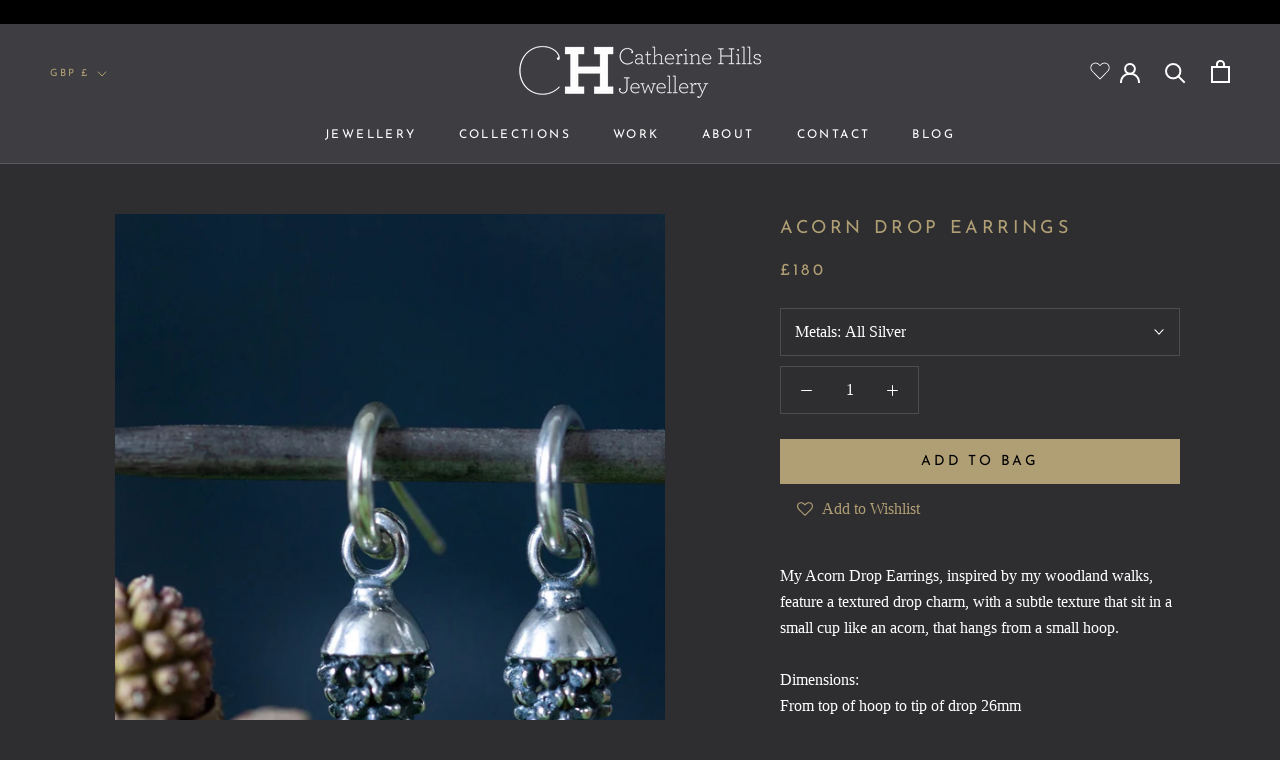

--- FILE ---
content_type: text/html; charset=utf-8
request_url: https://www.catherinehillsjewellery.com/products/acorn-drop-earrings
body_size: 51603
content:
<!doctype html>

<html class="no-js" lang="en" fontify-lang="en">
  <head>
    <!-- Global site tag (gtag.js) - Google Analytics -->
<script async src="https://www.googletagmanager.com/gtag/js?id=G-E8K74C0PZM"></script>
<script>
  window.dataLayer = window.dataLayer || [];
  function gtag(){dataLayer.push(arguments);}
  gtag('js', new Date());

  gtag('config', 'G-E8K74C0PZM');
</script>
    <meta name="p:domain_verify" content="cb599baaf2a9f35fb8fc3b1356adabc3"/>
    <meta charset="utf-8"> 
    <meta http-equiv="X-UA-Compatible" content="IE=edge,chrome=1">
    <meta name="viewport" content="width=device-width, initial-scale=1.0, height=device-height, minimum-scale=1.0, maximum-scale=1.0">
    <meta name="theme-color" content="">

    <title>
      Acorn Drop Earrings - Catherine Hills Jewellery
    </title><meta name="description" content="Catherine Hills Jewellery acorn drop earrings. Contemporary luxury acorn earrings made in england available in silver, oxidised silver and gold plated silver."><link rel="canonical" href="https://www.catherinehillsjewellery.com/products/acorn-drop-earrings"><link rel="shortcut icon" href="//www.catherinehillsjewellery.com/cdn/shop/files/CH_logo_dark_96x96px_copy2_96x.png?v=1620661534" type="image/png"><meta property="og:type" content="product">
  <meta property="og:title" content="Acorn Drop Earrings"><meta property="og:image" content="http://www.catherinehillsjewellery.com/cdn/shop/products/IMG_9213_acorn_drop_earrings_copy_1d3854c0-14ae-4aab-89fa-71a66ff94512.jpg?v=1622198524">
    <meta property="og:image:secure_url" content="https://www.catherinehillsjewellery.com/cdn/shop/products/IMG_9213_acorn_drop_earrings_copy_1d3854c0-14ae-4aab-89fa-71a66ff94512.jpg?v=1622198524">
    <meta property="og:image:width" content="2487">
    <meta property="og:image:height" content="3731"><meta property="product:price:amount" content="180.00">
  <meta property="product:price:currency" content="GBP"><meta property="og:description" content="Catherine Hills Jewellery acorn drop earrings. Contemporary luxury acorn earrings made in england available in silver, oxidised silver and gold plated silver."><meta property="og:url" content="https://www.catherinehillsjewellery.com/products/acorn-drop-earrings">
<meta property="og:site_name" content="Catherine Hills Jewellery"><meta name="twitter:card" content="summary"><meta name="twitter:title" content="Acorn Drop Earrings">
  <meta name="twitter:description" content="My Acorn Drop Earrings, inspired by my woodland walks, feature a textured drop charm, with a subtle texture that sit in a small cup like an acorn, that hangs from a small hoop.
Dimensions:From top of hoop to tip of drop 26mmHoop - h 12mm x w 2mm x d 12mmDrop - h 18mm x w 9mm x d 9mm
Designer&#39;s notesI have a whole Woodland Collection of jewellery inspired by the treasures I would collect on walks as a child – and continue to pick up and put in my pockets today. I love the shape of acorns and was happy to adapt that form with the addition of some of my signature textures.">
  <meta name="twitter:image" content="https://www.catherinehillsjewellery.com/cdn/shop/products/IMG_9213_acorn_drop_earrings_copy_1d3854c0-14ae-4aab-89fa-71a66ff94512_600x600_crop_center.jpg?v=1622198524">
    <style>
  @font-face {
  font-family: "Josefin Sans";
  font-weight: 400;
  font-style: normal;
  font-display: fallback;
  src: url("//www.catherinehillsjewellery.com/cdn/fonts/josefin_sans/josefinsans_n4.70f7efd699799949e6d9f99bc20843a2c86a2e0f.woff2") format("woff2"),
       url("//www.catherinehillsjewellery.com/cdn/fonts/josefin_sans/josefinsans_n4.35d308a1bdf56e5556bc2ac79702c721e4e2e983.woff") format("woff");
}

  

  
  
  

  :root {
    --heading-font-family : "Josefin Sans", sans-serif;
    --heading-font-weight : 400;
    --heading-font-style  : normal;

    --text-font-family : "New York", Iowan Old Style, Apple Garamond, Baskerville, Times New Roman, Droid Serif, Times, Source Serif Pro, serif, Apple Color Emoji, Segoe UI Emoji, Segoe UI Symbol;
    --text-font-weight : 400;
    --text-font-style  : normal;

    --base-text-font-size   : 16px;
    --default-text-font-size: 14px;--background          : #2e2d2f;
    --background-rgb      : 46, 45, 47;
    --light-background    : #3e3d42;
    --light-background-rgb: 62, 61, 66;
    --heading-color       : #b09f75;
    --text-color          : #ffffff;
    --text-color-rgb      : 255, 255, 255;
    --text-color-light    : #b09f75;
    --text-color-light-rgb: 176, 159, 117;
    --link-color          : #ffffff;
    --link-color-rgb      : 255, 255, 255;
    --border-color        : #4d4d4e;
    --border-color-rgb    : 77, 77, 78;

    --button-background    : #b09f75;
    --button-background-rgb: 176, 159, 117;
    --button-text-color    : #000000;

    --header-background       : #3e3d42;
    --header-heading-color    : #ffffff;
    --header-light-text-color : #b09f75;
    --header-border-color     : #5b5a5e;

    --footer-background    : #2e2d2f;
    --footer-text-color    : #ffffff;
    --footer-heading-color : #ffffff;
    --footer-border-color  : #4d4d4e;

    --navigation-background      : #1c1b1b;
    --navigation-background-rgb  : 28, 27, 27;
    --navigation-text-color      : #ffffff;
    --navigation-text-color-light: rgba(255, 255, 255, 0.5);
    --navigation-border-color    : rgba(255, 255, 255, 0.25);

    --newsletter-popup-background     : #1c1b1b;
    --newsletter-popup-text-color     : #ffffff;
    --newsletter-popup-text-color-rgb : 255, 255, 255;

    --secondary-elements-background       : #1c1b1b;
    --secondary-elements-background-rgb   : 28, 27, 27;
    --secondary-elements-text-color       : #ffffff;
    --secondary-elements-text-color-light : rgba(255, 255, 255, 0.5);
    --secondary-elements-border-color     : rgba(255, 255, 255, 0.25);

    --product-sale-price-color    : #f94c43;
    --product-sale-price-color-rgb: 249, 76, 67;

    /* Products */

    --horizontal-spacing-four-products-per-row: 60px;
        --horizontal-spacing-two-products-per-row : 60px;

    --vertical-spacing-four-products-per-row: 60px;
        --vertical-spacing-two-products-per-row : 75px;

    /* Animation */
    --drawer-transition-timing: cubic-bezier(0.645, 0.045, 0.355, 1);
    --header-base-height: 80px; /* We set a default for browsers that do not support CSS variables */

    /* Cursors */
    --cursor-zoom-in-svg    : url(//www.catherinehillsjewellery.com/cdn/shop/t/17/assets/cursor-zoom-in.svg?v=52599979770707195861706608760);
    --cursor-zoom-in-2x-svg : url(//www.catherinehillsjewellery.com/cdn/shop/t/17/assets/cursor-zoom-in-2x.svg?v=46161531348591765311706608760);
  }
</style>

<script>
  // IE11 does not have support for CSS variables, so we have to polyfill them
  if (!(((window || {}).CSS || {}).supports && window.CSS.supports('(--a: 0)'))) {
    const script = document.createElement('script');
    script.type = 'text/javascript';
    script.src = 'https://cdn.jsdelivr.net/npm/css-vars-ponyfill@2';
    script.onload = function() {
      cssVars({});
    };

    document.getElementsByTagName('head')[0].appendChild(script);
  }
</script>

    
<script>window.performance && window.performance.mark && window.performance.mark('shopify.content_for_header.start');</script><meta id="shopify-digital-wallet" name="shopify-digital-wallet" content="/52940308632/digital_wallets/dialog">
<meta name="shopify-checkout-api-token" content="bd185eb79896c0b5cdd3895a14fbc0e9">
<meta id="in-context-paypal-metadata" data-shop-id="52940308632" data-venmo-supported="false" data-environment="production" data-locale="en_US" data-paypal-v4="true" data-currency="GBP">
<link rel="alternate" type="application/json+oembed" href="https://www.catherinehillsjewellery.com/products/acorn-drop-earrings.oembed">
<script async="async" src="/checkouts/internal/preloads.js?locale=en-GB"></script>
<link rel="preconnect" href="https://shop.app" crossorigin="anonymous">
<script async="async" src="https://shop.app/checkouts/internal/preloads.js?locale=en-GB&shop_id=52940308632" crossorigin="anonymous"></script>
<script id="apple-pay-shop-capabilities" type="application/json">{"shopId":52940308632,"countryCode":"GB","currencyCode":"GBP","merchantCapabilities":["supports3DS"],"merchantId":"gid:\/\/shopify\/Shop\/52940308632","merchantName":"Catherine Hills Jewellery","requiredBillingContactFields":["postalAddress","email"],"requiredShippingContactFields":["postalAddress","email"],"shippingType":"shipping","supportedNetworks":["visa","maestro","masterCard","amex","discover","elo"],"total":{"type":"pending","label":"Catherine Hills Jewellery","amount":"1.00"},"shopifyPaymentsEnabled":true,"supportsSubscriptions":true}</script>
<script id="shopify-features" type="application/json">{"accessToken":"bd185eb79896c0b5cdd3895a14fbc0e9","betas":["rich-media-storefront-analytics"],"domain":"www.catherinehillsjewellery.com","predictiveSearch":true,"shopId":52940308632,"locale":"en"}</script>
<script>var Shopify = Shopify || {};
Shopify.shop = "catherinehillsjewellery.myshopify.com";
Shopify.locale = "en";
Shopify.currency = {"active":"GBP","rate":"1.0"};
Shopify.country = "GB";
Shopify.theme = {"name":"February 2026 Homepage","id":139533418715,"schema_name":"Prestige","schema_version":"4.13.0","theme_store_id":855,"role":"main"};
Shopify.theme.handle = "null";
Shopify.theme.style = {"id":null,"handle":null};
Shopify.cdnHost = "www.catherinehillsjewellery.com/cdn";
Shopify.routes = Shopify.routes || {};
Shopify.routes.root = "/";</script>
<script type="module">!function(o){(o.Shopify=o.Shopify||{}).modules=!0}(window);</script>
<script>!function(o){function n(){var o=[];function n(){o.push(Array.prototype.slice.apply(arguments))}return n.q=o,n}var t=o.Shopify=o.Shopify||{};t.loadFeatures=n(),t.autoloadFeatures=n()}(window);</script>
<script>
  window.ShopifyPay = window.ShopifyPay || {};
  window.ShopifyPay.apiHost = "shop.app\/pay";
  window.ShopifyPay.redirectState = null;
</script>
<script id="shop-js-analytics" type="application/json">{"pageType":"product"}</script>
<script defer="defer" async type="module" src="//www.catherinehillsjewellery.com/cdn/shopifycloud/shop-js/modules/v2/client.init-shop-cart-sync_BN7fPSNr.en.esm.js"></script>
<script defer="defer" async type="module" src="//www.catherinehillsjewellery.com/cdn/shopifycloud/shop-js/modules/v2/chunk.common_Cbph3Kss.esm.js"></script>
<script defer="defer" async type="module" src="//www.catherinehillsjewellery.com/cdn/shopifycloud/shop-js/modules/v2/chunk.modal_DKumMAJ1.esm.js"></script>
<script type="module">
  await import("//www.catherinehillsjewellery.com/cdn/shopifycloud/shop-js/modules/v2/client.init-shop-cart-sync_BN7fPSNr.en.esm.js");
await import("//www.catherinehillsjewellery.com/cdn/shopifycloud/shop-js/modules/v2/chunk.common_Cbph3Kss.esm.js");
await import("//www.catherinehillsjewellery.com/cdn/shopifycloud/shop-js/modules/v2/chunk.modal_DKumMAJ1.esm.js");

  window.Shopify.SignInWithShop?.initShopCartSync?.({"fedCMEnabled":true,"windoidEnabled":true});

</script>
<script>
  window.Shopify = window.Shopify || {};
  if (!window.Shopify.featureAssets) window.Shopify.featureAssets = {};
  window.Shopify.featureAssets['shop-js'] = {"shop-cart-sync":["modules/v2/client.shop-cart-sync_CJVUk8Jm.en.esm.js","modules/v2/chunk.common_Cbph3Kss.esm.js","modules/v2/chunk.modal_DKumMAJ1.esm.js"],"init-fed-cm":["modules/v2/client.init-fed-cm_7Fvt41F4.en.esm.js","modules/v2/chunk.common_Cbph3Kss.esm.js","modules/v2/chunk.modal_DKumMAJ1.esm.js"],"init-shop-email-lookup-coordinator":["modules/v2/client.init-shop-email-lookup-coordinator_Cc088_bR.en.esm.js","modules/v2/chunk.common_Cbph3Kss.esm.js","modules/v2/chunk.modal_DKumMAJ1.esm.js"],"init-windoid":["modules/v2/client.init-windoid_hPopwJRj.en.esm.js","modules/v2/chunk.common_Cbph3Kss.esm.js","modules/v2/chunk.modal_DKumMAJ1.esm.js"],"shop-button":["modules/v2/client.shop-button_B0jaPSNF.en.esm.js","modules/v2/chunk.common_Cbph3Kss.esm.js","modules/v2/chunk.modal_DKumMAJ1.esm.js"],"shop-cash-offers":["modules/v2/client.shop-cash-offers_DPIskqss.en.esm.js","modules/v2/chunk.common_Cbph3Kss.esm.js","modules/v2/chunk.modal_DKumMAJ1.esm.js"],"shop-toast-manager":["modules/v2/client.shop-toast-manager_CK7RT69O.en.esm.js","modules/v2/chunk.common_Cbph3Kss.esm.js","modules/v2/chunk.modal_DKumMAJ1.esm.js"],"init-shop-cart-sync":["modules/v2/client.init-shop-cart-sync_BN7fPSNr.en.esm.js","modules/v2/chunk.common_Cbph3Kss.esm.js","modules/v2/chunk.modal_DKumMAJ1.esm.js"],"init-customer-accounts-sign-up":["modules/v2/client.init-customer-accounts-sign-up_CfPf4CXf.en.esm.js","modules/v2/client.shop-login-button_DeIztwXF.en.esm.js","modules/v2/chunk.common_Cbph3Kss.esm.js","modules/v2/chunk.modal_DKumMAJ1.esm.js"],"pay-button":["modules/v2/client.pay-button_CgIwFSYN.en.esm.js","modules/v2/chunk.common_Cbph3Kss.esm.js","modules/v2/chunk.modal_DKumMAJ1.esm.js"],"init-customer-accounts":["modules/v2/client.init-customer-accounts_DQ3x16JI.en.esm.js","modules/v2/client.shop-login-button_DeIztwXF.en.esm.js","modules/v2/chunk.common_Cbph3Kss.esm.js","modules/v2/chunk.modal_DKumMAJ1.esm.js"],"avatar":["modules/v2/client.avatar_BTnouDA3.en.esm.js"],"init-shop-for-new-customer-accounts":["modules/v2/client.init-shop-for-new-customer-accounts_CsZy_esa.en.esm.js","modules/v2/client.shop-login-button_DeIztwXF.en.esm.js","modules/v2/chunk.common_Cbph3Kss.esm.js","modules/v2/chunk.modal_DKumMAJ1.esm.js"],"shop-follow-button":["modules/v2/client.shop-follow-button_BRMJjgGd.en.esm.js","modules/v2/chunk.common_Cbph3Kss.esm.js","modules/v2/chunk.modal_DKumMAJ1.esm.js"],"checkout-modal":["modules/v2/client.checkout-modal_B9Drz_yf.en.esm.js","modules/v2/chunk.common_Cbph3Kss.esm.js","modules/v2/chunk.modal_DKumMAJ1.esm.js"],"shop-login-button":["modules/v2/client.shop-login-button_DeIztwXF.en.esm.js","modules/v2/chunk.common_Cbph3Kss.esm.js","modules/v2/chunk.modal_DKumMAJ1.esm.js"],"lead-capture":["modules/v2/client.lead-capture_DXYzFM3R.en.esm.js","modules/v2/chunk.common_Cbph3Kss.esm.js","modules/v2/chunk.modal_DKumMAJ1.esm.js"],"shop-login":["modules/v2/client.shop-login_CA5pJqmO.en.esm.js","modules/v2/chunk.common_Cbph3Kss.esm.js","modules/v2/chunk.modal_DKumMAJ1.esm.js"],"payment-terms":["modules/v2/client.payment-terms_BxzfvcZJ.en.esm.js","modules/v2/chunk.common_Cbph3Kss.esm.js","modules/v2/chunk.modal_DKumMAJ1.esm.js"]};
</script>
<script>(function() {
  var isLoaded = false;
  function asyncLoad() {
    if (isLoaded) return;
    isLoaded = true;
    var urls = ["https:\/\/cdn.shopify.com\/s\/files\/1\/0529\/4030\/8632\/t\/16\/assets\/booster_eu_cookie_52940308632.js?v=1703710064\u0026shop=catherinehillsjewellery.myshopify.com","https:\/\/storage.nfcube.com\/instafeed-c462208f2780efbc8f69a2546ac0d380.js?shop=catherinehillsjewellery.myshopify.com"];
    for (var i = 0; i < urls.length; i++) {
      var s = document.createElement('script');
      s.type = 'text/javascript';
      s.async = true;
      s.src = urls[i];
      var x = document.getElementsByTagName('script')[0];
      x.parentNode.insertBefore(s, x);
    }
  };
  if(window.attachEvent) {
    window.attachEvent('onload', asyncLoad);
  } else {
    window.addEventListener('load', asyncLoad, false);
  }
})();</script>
<script id="__st">var __st={"a":52940308632,"offset":0,"reqid":"e8cdf359-df5f-4f44-866e-e5714b896034-1769910484","pageurl":"www.catherinehillsjewellery.com\/products\/acorn-drop-earrings","u":"c22fb06dd8cb","p":"product","rtyp":"product","rid":6552300945560};</script>
<script>window.ShopifyPaypalV4VisibilityTracking = true;</script>
<script id="captcha-bootstrap">!function(){'use strict';const t='contact',e='account',n='new_comment',o=[[t,t],['blogs',n],['comments',n],[t,'customer']],c=[[e,'customer_login'],[e,'guest_login'],[e,'recover_customer_password'],[e,'create_customer']],r=t=>t.map((([t,e])=>`form[action*='/${t}']:not([data-nocaptcha='true']) input[name='form_type'][value='${e}']`)).join(','),a=t=>()=>t?[...document.querySelectorAll(t)].map((t=>t.form)):[];function s(){const t=[...o],e=r(t);return a(e)}const i='password',u='form_key',d=['recaptcha-v3-token','g-recaptcha-response','h-captcha-response',i],f=()=>{try{return window.sessionStorage}catch{return}},m='__shopify_v',_=t=>t.elements[u];function p(t,e,n=!1){try{const o=window.sessionStorage,c=JSON.parse(o.getItem(e)),{data:r}=function(t){const{data:e,action:n}=t;return t[m]||n?{data:e,action:n}:{data:t,action:n}}(c);for(const[e,n]of Object.entries(r))t.elements[e]&&(t.elements[e].value=n);n&&o.removeItem(e)}catch(o){console.error('form repopulation failed',{error:o})}}const l='form_type',E='cptcha';function T(t){t.dataset[E]=!0}const w=window,h=w.document,L='Shopify',v='ce_forms',y='captcha';let A=!1;((t,e)=>{const n=(g='f06e6c50-85a8-45c8-87d0-21a2b65856fe',I='https://cdn.shopify.com/shopifycloud/storefront-forms-hcaptcha/ce_storefront_forms_captcha_hcaptcha.v1.5.2.iife.js',D={infoText:'Protected by hCaptcha',privacyText:'Privacy',termsText:'Terms'},(t,e,n)=>{const o=w[L][v],c=o.bindForm;if(c)return c(t,g,e,D).then(n);var r;o.q.push([[t,g,e,D],n]),r=I,A||(h.body.append(Object.assign(h.createElement('script'),{id:'captcha-provider',async:!0,src:r})),A=!0)});var g,I,D;w[L]=w[L]||{},w[L][v]=w[L][v]||{},w[L][v].q=[],w[L][y]=w[L][y]||{},w[L][y].protect=function(t,e){n(t,void 0,e),T(t)},Object.freeze(w[L][y]),function(t,e,n,w,h,L){const[v,y,A,g]=function(t,e,n){const i=e?o:[],u=t?c:[],d=[...i,...u],f=r(d),m=r(i),_=r(d.filter((([t,e])=>n.includes(e))));return[a(f),a(m),a(_),s()]}(w,h,L),I=t=>{const e=t.target;return e instanceof HTMLFormElement?e:e&&e.form},D=t=>v().includes(t);t.addEventListener('submit',(t=>{const e=I(t);if(!e)return;const n=D(e)&&!e.dataset.hcaptchaBound&&!e.dataset.recaptchaBound,o=_(e),c=g().includes(e)&&(!o||!o.value);(n||c)&&t.preventDefault(),c&&!n&&(function(t){try{if(!f())return;!function(t){const e=f();if(!e)return;const n=_(t);if(!n)return;const o=n.value;o&&e.removeItem(o)}(t);const e=Array.from(Array(32),(()=>Math.random().toString(36)[2])).join('');!function(t,e){_(t)||t.append(Object.assign(document.createElement('input'),{type:'hidden',name:u})),t.elements[u].value=e}(t,e),function(t,e){const n=f();if(!n)return;const o=[...t.querySelectorAll(`input[type='${i}']`)].map((({name:t})=>t)),c=[...d,...o],r={};for(const[a,s]of new FormData(t).entries())c.includes(a)||(r[a]=s);n.setItem(e,JSON.stringify({[m]:1,action:t.action,data:r}))}(t,e)}catch(e){console.error('failed to persist form',e)}}(e),e.submit())}));const S=(t,e)=>{t&&!t.dataset[E]&&(n(t,e.some((e=>e===t))),T(t))};for(const o of['focusin','change'])t.addEventListener(o,(t=>{const e=I(t);D(e)&&S(e,y())}));const B=e.get('form_key'),M=e.get(l),P=B&&M;t.addEventListener('DOMContentLoaded',(()=>{const t=y();if(P)for(const e of t)e.elements[l].value===M&&p(e,B);[...new Set([...A(),...v().filter((t=>'true'===t.dataset.shopifyCaptcha))])].forEach((e=>S(e,t)))}))}(h,new URLSearchParams(w.location.search),n,t,e,['guest_login'])})(!0,!0)}();</script>
<script integrity="sha256-4kQ18oKyAcykRKYeNunJcIwy7WH5gtpwJnB7kiuLZ1E=" data-source-attribution="shopify.loadfeatures" defer="defer" src="//www.catherinehillsjewellery.com/cdn/shopifycloud/storefront/assets/storefront/load_feature-a0a9edcb.js" crossorigin="anonymous"></script>
<script crossorigin="anonymous" defer="defer" src="//www.catherinehillsjewellery.com/cdn/shopifycloud/storefront/assets/shopify_pay/storefront-65b4c6d7.js?v=20250812"></script>
<script data-source-attribution="shopify.dynamic_checkout.dynamic.init">var Shopify=Shopify||{};Shopify.PaymentButton=Shopify.PaymentButton||{isStorefrontPortableWallets:!0,init:function(){window.Shopify.PaymentButton.init=function(){};var t=document.createElement("script");t.src="https://www.catherinehillsjewellery.com/cdn/shopifycloud/portable-wallets/latest/portable-wallets.en.js",t.type="module",document.head.appendChild(t)}};
</script>
<script data-source-attribution="shopify.dynamic_checkout.buyer_consent">
  function portableWalletsHideBuyerConsent(e){var t=document.getElementById("shopify-buyer-consent"),n=document.getElementById("shopify-subscription-policy-button");t&&n&&(t.classList.add("hidden"),t.setAttribute("aria-hidden","true"),n.removeEventListener("click",e))}function portableWalletsShowBuyerConsent(e){var t=document.getElementById("shopify-buyer-consent"),n=document.getElementById("shopify-subscription-policy-button");t&&n&&(t.classList.remove("hidden"),t.removeAttribute("aria-hidden"),n.addEventListener("click",e))}window.Shopify?.PaymentButton&&(window.Shopify.PaymentButton.hideBuyerConsent=portableWalletsHideBuyerConsent,window.Shopify.PaymentButton.showBuyerConsent=portableWalletsShowBuyerConsent);
</script>
<script data-source-attribution="shopify.dynamic_checkout.cart.bootstrap">document.addEventListener("DOMContentLoaded",(function(){function t(){return document.querySelector("shopify-accelerated-checkout-cart, shopify-accelerated-checkout")}if(t())Shopify.PaymentButton.init();else{new MutationObserver((function(e,n){t()&&(Shopify.PaymentButton.init(),n.disconnect())})).observe(document.body,{childList:!0,subtree:!0})}}));
</script>
<link id="shopify-accelerated-checkout-styles" rel="stylesheet" media="screen" href="https://www.catherinehillsjewellery.com/cdn/shopifycloud/portable-wallets/latest/accelerated-checkout-backwards-compat.css" crossorigin="anonymous">
<style id="shopify-accelerated-checkout-cart">
        #shopify-buyer-consent {
  margin-top: 1em;
  display: inline-block;
  width: 100%;
}

#shopify-buyer-consent.hidden {
  display: none;
}

#shopify-subscription-policy-button {
  background: none;
  border: none;
  padding: 0;
  text-decoration: underline;
  font-size: inherit;
  cursor: pointer;
}

#shopify-subscription-policy-button::before {
  box-shadow: none;
}

      </style>

<script>window.performance && window.performance.mark && window.performance.mark('shopify.content_for_header.end');</script> 
 <style type="text/css" id="nitro-fontify" >
</style>


    <link rel="stylesheet" href="//www.catherinehillsjewellery.com/cdn/shop/t/17/assets/theme.css?v=122585121952858561741706608760">

    <script>// This allows to expose several variables to the global scope, to be used in scripts
      window.theme = {
        pageType: "product",
        moneyFormat: "£{{amount}}",
        moneyWithCurrencyFormat: "£{{amount}} GBP",
        productImageSize: "natural",
        searchMode: "product,article",
        showPageTransition: true,
        showElementStaggering: true,
        showImageZooming: true
      };

      window.routes = {
        rootUrl: "\/",
        rootUrlWithoutSlash: '',
        cartUrl: "\/cart",
        cartAddUrl: "\/cart\/add",
        cartChangeUrl: "\/cart\/change",
        searchUrl: "\/search",
        productRecommendationsUrl: "\/recommendations\/products"
      };

      window.languages = {
        cartAddNote: "Add Order Note",
        cartEditNote: "Edit Order Note",
        productImageLoadingError: "This image could not be loaded. Please try to reload the page.",
        productFormAddToCart: "Add to bag",
        productFormUnavailable: "Unavailable",
        productFormSoldOut: "Sold Out",
        shippingEstimatorOneResult: "1 option available:",
        shippingEstimatorMoreResults: "{{count}} options available:",
        shippingEstimatorNoResults: "No shipping could be found"
      };

      window.lazySizesConfig = {
        loadHidden: false,
        hFac: 0.5,
        expFactor: 2,
        ricTimeout: 150,
        lazyClass: 'Image--lazyLoad',
        loadingClass: 'Image--lazyLoading',
        loadedClass: 'Image--lazyLoaded'
      };

      document.documentElement.className = document.documentElement.className.replace('no-js', 'js');
      document.documentElement.style.setProperty('--window-height', window.innerHeight + 'px');

      // We do a quick detection of some features (we could use Modernizr but for so little...)
      (function() {
        document.documentElement.className += ((window.CSS && window.CSS.supports('(position: sticky) or (position: -webkit-sticky)')) ? ' supports-sticky' : ' no-supports-sticky');
        document.documentElement.className += (window.matchMedia('(-moz-touch-enabled: 1), (hover: none)')).matches ? ' no-supports-hover' : ' supports-hover';
      }());
    </script>

    <script src="//www.catherinehillsjewellery.com/cdn/shop/t/17/assets/lazysizes.min.js?v=174358363404432586981706608760" async></script><script src="https://polyfill-fastly.net/v3/polyfill.min.js?unknown=polyfill&features=fetch,Element.prototype.closest,Element.prototype.remove,Element.prototype.classList,Array.prototype.includes,Array.prototype.fill,Object.assign,CustomEvent,IntersectionObserver,IntersectionObserverEntry,URL" defer></script>
    <script src="//www.catherinehillsjewellery.com/cdn/shop/t/17/assets/libs.min.js?v=26178543184394469741706608760" defer></script>
    <script src="//www.catherinehillsjewellery.com/cdn/shop/t/17/assets/theme.min.js?v=63900618431144820001706608760" defer></script>
    <script src="//www.catherinehillsjewellery.com/cdn/shop/t/17/assets/custom.js?v=183944157590872491501706608760" defer></script>

    <script>
      (function () {
        window.onpageshow = function() {
          if (window.theme.showPageTransition) {
            var pageTransition = document.querySelector('.PageTransition');

            if (pageTransition) {
              pageTransition.style.visibility = 'visible';
              pageTransition.style.opacity = '0';
            }
          }

          // When the page is loaded from the cache, we have to reload the cart content
          document.documentElement.dispatchEvent(new CustomEvent('cart:refresh', {
            bubbles: true
          }));
        };
      })();
    </script>

    
  <script type="application/ld+json">
  {
    "@context": "http://schema.org",
    "@type": "Product",
  "@id": "https:\/\/www.catherinehillsjewellery.com\/products\/acorn-drop-earrings#product",
    "offers": [{
          "@type": "Offer",
          "name": "All Silver",
          "availability":"https://schema.org/InStock",
          "price": 180.0,
          "priceCurrency": "GBP",
          "priceValidUntil": "2026-02-11","sku": "CHE29a","url": "/products/acorn-drop-earrings?variant=39304943796376"
        },
{
          "@type": "Offer",
          "name": "Oxidised Silver and Silver",
          "availability":"https://schema.org/InStock",
          "price": 180.0,
          "priceCurrency": "GBP",
          "priceValidUntil": "2026-02-11","sku": "CHE29b","url": "/products/acorn-drop-earrings?variant=39304943829144"
        },
{
          "@type": "Offer",
          "name": "Yellow Gold Plated Silver",
          "availability":"https://schema.org/InStock",
          "price": 210.0,
          "priceCurrency": "GBP",
          "priceValidUntil": "2026-02-11","sku": "CHE29c","url": "/products/acorn-drop-earrings?variant=39304943861912"
        }
],
    "brand": {
      "name": "Catherine Hills"
    },
    "name": "Acorn Drop Earrings",
    "description": "My Acorn Drop Earrings, inspired by my woodland walks, feature a textured drop charm, with a subtle texture that sit in a small cup like an acorn, that hangs from a small hoop.\nDimensions:From top of hoop to tip of drop 26mmHoop - h 12mm x w 2mm x d 12mmDrop - h 18mm x w 9mm x d 9mm\nDesigner's notesI have a whole Woodland Collection of jewellery inspired by the treasures I would collect on walks as a child – and continue to pick up and put in my pockets today. I love the shape of acorns and was happy to adapt that form with the addition of some of my signature textures.",
    "category": "earring",
    "url": "/products/acorn-drop-earrings",
    "sku": "CHE29a",
    "image": {
      "@type": "ImageObject",
      "url": "https://www.catherinehillsjewellery.com/cdn/shop/products/IMG_9213_acorn_drop_earrings_copy_1d3854c0-14ae-4aab-89fa-71a66ff94512_1024x.jpg?v=1622198524",
      "image": "https://www.catherinehillsjewellery.com/cdn/shop/products/IMG_9213_acorn_drop_earrings_copy_1d3854c0-14ae-4aab-89fa-71a66ff94512_1024x.jpg?v=1622198524",
      "name": "My Acorn Drop Earrings in oxidised silver feature a textured drop charm sitting in a small cup like an acorn ",
      "width": "1024",
      "height": "1024"
    }
  }
  </script>



  <script type="application/ld+json">
  {
    "@context": "http://schema.org",
    "@type": "BreadcrumbList",
  "itemListElement": [{
      "@type": "ListItem",
      "position": 1,
      "name": "Translation missing: en.general.breadcrumb.home",
      "item": "https://www.catherinehillsjewellery.com"
    },{
          "@type": "ListItem",
          "position": 2,
          "name": "Acorn Drop Earrings",
          "item": "https://www.catherinehillsjewellery.com/products/acorn-drop-earrings"
        }]
  }
  </script>

  <!--Gem_Page_Header_Script-->
    


<!--End_Gem_Page_Header_Script-->
  
<!-- Start of Judge.me Core -->
<link rel="dns-prefetch" href="https://cdn.judge.me/">
<script data-cfasync='false' class='jdgm-settings-script'>window.jdgmSettings={"pagination":5,"disable_web_reviews":false,"badge_no_review_text":"No reviews","badge_n_reviews_text":"{{ n }} review/reviews","badge_star_color":"#b09f75","hide_badge_preview_if_no_reviews":true,"badge_hide_text":false,"enforce_center_preview_badge":false,"widget_title":"Customer Reviews","widget_open_form_text":"Write a review","widget_close_form_text":"Cancel review","widget_refresh_page_text":"Refresh page","widget_summary_text":"Based on {{ number_of_reviews }} review/reviews","widget_no_review_text":"Be the first to write a review","widget_name_field_text":"Display name","widget_verified_name_field_text":"Verified Name (public)","widget_name_placeholder_text":"Display name","widget_required_field_error_text":"This field is required.","widget_email_field_text":"Email address","widget_verified_email_field_text":"Verified Email (private, can not be edited)","widget_email_placeholder_text":"Your email address","widget_email_field_error_text":"Please enter a valid email address.","widget_rating_field_text":"Rating","widget_review_title_field_text":"Review Title","widget_review_title_placeholder_text":"Give your review a title","widget_review_body_field_text":"Review content","widget_review_body_placeholder_text":"Start writing here...","widget_pictures_field_text":"Picture/Video (optional)","widget_submit_review_text":"Submit Review","widget_submit_verified_review_text":"Submit Verified Review","widget_submit_success_msg_with_auto_publish":"Thank you! Please refresh the page in a few moments to see your review. You can remove or edit your review by logging into \u003ca href='https://judge.me/login' target='_blank' rel='nofollow noopener'\u003eJudge.me\u003c/a\u003e","widget_submit_success_msg_no_auto_publish":"Thank you! Your review will be published as soon as it is approved by the shop admin. You can remove or edit your review by logging into \u003ca href='https://judge.me/login' target='_blank' rel='nofollow noopener'\u003eJudge.me\u003c/a\u003e","widget_show_default_reviews_out_of_total_text":"Showing {{ n_reviews_shown }} out of {{ n_reviews }} reviews.","widget_show_all_link_text":"Show all","widget_show_less_link_text":"Show less","widget_author_said_text":"{{ reviewer_name }} said:","widget_days_text":"{{ n }} days ago","widget_weeks_text":"{{ n }} week/weeks ago","widget_months_text":"{{ n }} month/months ago","widget_years_text":"{{ n }} year/years ago","widget_yesterday_text":"Yesterday","widget_today_text":"Today","widget_replied_text":"\u003e\u003e {{ shop_name }} replied:","widget_read_more_text":"Read more","widget_reviewer_name_as_initial":"","widget_rating_filter_color":"#fbcd0a","widget_rating_filter_see_all_text":"See all reviews","widget_sorting_most_recent_text":"Most Recent","widget_sorting_highest_rating_text":"Highest Rating","widget_sorting_lowest_rating_text":"Lowest Rating","widget_sorting_with_pictures_text":"Only Pictures","widget_sorting_most_helpful_text":"Most Helpful","widget_open_question_form_text":"Ask a question","widget_reviews_subtab_text":"Reviews","widget_questions_subtab_text":"Questions","widget_question_label_text":"Question","widget_answer_label_text":"Answer","widget_question_placeholder_text":"Write your question here","widget_submit_question_text":"Submit Question","widget_question_submit_success_text":"Thank you for your question! We will notify you once it gets answered.","widget_star_color":"#b09f75","verified_badge_text":"Verified","verified_badge_bg_color":"","verified_badge_text_color":"","verified_badge_placement":"left-of-reviewer-name","widget_review_max_height":"","widget_hide_border":false,"widget_social_share":false,"widget_thumb":false,"widget_review_location_show":false,"widget_location_format":"","all_reviews_include_out_of_store_products":true,"all_reviews_out_of_store_text":"(out of store)","all_reviews_pagination":100,"all_reviews_product_name_prefix_text":"about","enable_review_pictures":false,"enable_question_anwser":false,"widget_theme":"default","review_date_format":"dd/mm/yy","default_sort_method":"most-recent","widget_product_reviews_subtab_text":"Product Reviews","widget_shop_reviews_subtab_text":"Shop Reviews","widget_other_products_reviews_text":"Reviews for other products","widget_store_reviews_subtab_text":"Store reviews","widget_no_store_reviews_text":"This store hasn't received any reviews yet","widget_web_restriction_product_reviews_text":"This product hasn't received any reviews yet","widget_no_items_text":"No items found","widget_show_more_text":"Show more","widget_write_a_store_review_text":"Write a Store Review","widget_other_languages_heading":"Reviews in Other Languages","widget_translate_review_text":"Translate review to {{ language }}","widget_translating_review_text":"Translating...","widget_show_original_translation_text":"Show original ({{ language }})","widget_translate_review_failed_text":"Review couldn't be translated.","widget_translate_review_retry_text":"Retry","widget_translate_review_try_again_later_text":"Try again later","show_product_url_for_grouped_product":false,"widget_sorting_pictures_first_text":"Pictures First","show_pictures_on_all_rev_page_mobile":false,"show_pictures_on_all_rev_page_desktop":false,"floating_tab_hide_mobile_install_preference":false,"floating_tab_button_name":"★ Reviews","floating_tab_title":"Let customers speak for us","floating_tab_button_color":"","floating_tab_button_background_color":"","floating_tab_url":"","floating_tab_url_enabled":false,"floating_tab_tab_style":"text","all_reviews_text_badge_text":"Customers rate us {{ shop.metafields.judgeme.all_reviews_rating | round: 1 }}/5 based on {{ shop.metafields.judgeme.all_reviews_count }} reviews.","all_reviews_text_badge_text_branded_style":"{{ shop.metafields.judgeme.all_reviews_rating | round: 1 }} out of 5 stars based on {{ shop.metafields.judgeme.all_reviews_count }} reviews","is_all_reviews_text_badge_a_link":false,"show_stars_for_all_reviews_text_badge":false,"all_reviews_text_badge_url":"","all_reviews_text_style":"text","all_reviews_text_color_style":"judgeme_brand_color","all_reviews_text_color":"#108474","all_reviews_text_show_jm_brand":true,"featured_carousel_show_header":true,"featured_carousel_title":"Let customers speak for us","testimonials_carousel_title":"Customers are saying","videos_carousel_title":"Real customer stories","cards_carousel_title":"Customers are saying","featured_carousel_count_text":"from {{ n }} reviews","featured_carousel_add_link_to_all_reviews_page":false,"featured_carousel_url":"","featured_carousel_show_images":true,"featured_carousel_autoslide_interval":5,"featured_carousel_arrows_on_the_sides":false,"featured_carousel_height":250,"featured_carousel_width":80,"featured_carousel_image_size":0,"featured_carousel_image_height":250,"featured_carousel_arrow_color":"#eeeeee","verified_count_badge_style":"vintage","verified_count_badge_orientation":"horizontal","verified_count_badge_color_style":"judgeme_brand_color","verified_count_badge_color":"#108474","is_verified_count_badge_a_link":false,"verified_count_badge_url":"","verified_count_badge_show_jm_brand":true,"widget_rating_preset_default":5,"widget_first_sub_tab":"product-reviews","widget_show_histogram":true,"widget_histogram_use_custom_color":false,"widget_pagination_use_custom_color":false,"widget_star_use_custom_color":true,"widget_verified_badge_use_custom_color":false,"widget_write_review_use_custom_color":false,"picture_reminder_submit_button":"Upload Pictures","enable_review_videos":false,"mute_video_by_default":false,"widget_sorting_videos_first_text":"Videos First","widget_review_pending_text":"Pending","featured_carousel_items_for_large_screen":3,"social_share_options_order":"Facebook,Twitter","remove_microdata_snippet":false,"disable_json_ld":false,"enable_json_ld_products":false,"preview_badge_show_question_text":false,"preview_badge_no_question_text":"No questions","preview_badge_n_question_text":"{{ number_of_questions }} question/questions","qa_badge_show_icon":false,"qa_badge_position":"same-row","remove_judgeme_branding":false,"widget_add_search_bar":false,"widget_search_bar_placeholder":"Search","widget_sorting_verified_only_text":"Verified only","featured_carousel_theme":"default","featured_carousel_show_rating":true,"featured_carousel_show_title":true,"featured_carousel_show_body":true,"featured_carousel_show_date":false,"featured_carousel_show_reviewer":true,"featured_carousel_show_product":false,"featured_carousel_header_background_color":"#108474","featured_carousel_header_text_color":"#ffffff","featured_carousel_name_product_separator":"reviewed","featured_carousel_full_star_background":"#108474","featured_carousel_empty_star_background":"#dadada","featured_carousel_vertical_theme_background":"#f9fafb","featured_carousel_verified_badge_enable":false,"featured_carousel_verified_badge_color":"#108474","featured_carousel_border_style":"round","featured_carousel_review_line_length_limit":3,"featured_carousel_more_reviews_button_text":"Read more reviews","featured_carousel_view_product_button_text":"View product","all_reviews_page_load_reviews_on":"scroll","all_reviews_page_load_more_text":"Load More Reviews","disable_fb_tab_reviews":false,"enable_ajax_cdn_cache":false,"widget_public_name_text":"displayed publicly like","default_reviewer_name":"John Smith","default_reviewer_name_has_non_latin":true,"widget_reviewer_anonymous":"Anonymous","medals_widget_title":"Judge.me Review Medals","medals_widget_background_color":"#f9fafb","medals_widget_position":"footer_all_pages","medals_widget_border_color":"#f9fafb","medals_widget_verified_text_position":"left","medals_widget_use_monochromatic_version":false,"medals_widget_elements_color":"#108474","show_reviewer_avatar":true,"widget_invalid_yt_video_url_error_text":"Not a YouTube video URL","widget_max_length_field_error_text":"Please enter no more than {0} characters.","widget_show_country_flag":false,"widget_show_collected_via_shop_app":true,"widget_verified_by_shop_badge_style":"light","widget_verified_by_shop_text":"Verified by Shop","widget_show_photo_gallery":false,"widget_load_with_code_splitting":true,"widget_ugc_install_preference":false,"widget_ugc_title":"Made by us, Shared by you","widget_ugc_subtitle":"Tag us to see your picture featured in our page","widget_ugc_arrows_color":"#ffffff","widget_ugc_primary_button_text":"Buy Now","widget_ugc_primary_button_background_color":"#108474","widget_ugc_primary_button_text_color":"#ffffff","widget_ugc_primary_button_border_width":"0","widget_ugc_primary_button_border_style":"none","widget_ugc_primary_button_border_color":"#108474","widget_ugc_primary_button_border_radius":"25","widget_ugc_secondary_button_text":"Load More","widget_ugc_secondary_button_background_color":"#ffffff","widget_ugc_secondary_button_text_color":"#108474","widget_ugc_secondary_button_border_width":"2","widget_ugc_secondary_button_border_style":"solid","widget_ugc_secondary_button_border_color":"#108474","widget_ugc_secondary_button_border_radius":"25","widget_ugc_reviews_button_text":"View Reviews","widget_ugc_reviews_button_background_color":"#ffffff","widget_ugc_reviews_button_text_color":"#108474","widget_ugc_reviews_button_border_width":"2","widget_ugc_reviews_button_border_style":"solid","widget_ugc_reviews_button_border_color":"#108474","widget_ugc_reviews_button_border_radius":"25","widget_ugc_reviews_button_link_to":"judgeme-reviews-page","widget_ugc_show_post_date":true,"widget_ugc_max_width":"800","widget_rating_metafield_value_type":true,"widget_primary_color":"#108474","widget_enable_secondary_color":false,"widget_secondary_color":"#edf5f5","widget_summary_average_rating_text":"{{ average_rating }} out of 5","widget_media_grid_title":"Customer photos \u0026 videos","widget_media_grid_see_more_text":"See more","widget_round_style":false,"widget_show_product_medals":true,"widget_verified_by_judgeme_text":"Verified by Judge.me","widget_show_store_medals":true,"widget_verified_by_judgeme_text_in_store_medals":"Verified by Judge.me","widget_media_field_exceed_quantity_message":"Sorry, we can only accept {{ max_media }} for one review.","widget_media_field_exceed_limit_message":"{{ file_name }} is too large, please select a {{ media_type }} less than {{ size_limit }}MB.","widget_review_submitted_text":"Review Submitted!","widget_question_submitted_text":"Question Submitted!","widget_close_form_text_question":"Cancel","widget_write_your_answer_here_text":"Write your answer here","widget_enabled_branded_link":true,"widget_show_collected_by_judgeme":false,"widget_reviewer_name_color":"","widget_write_review_text_color":"","widget_write_review_bg_color":"","widget_collected_by_judgeme_text":"collected by Judge.me","widget_pagination_type":"standard","widget_load_more_text":"Load More","widget_load_more_color":"#108474","widget_full_review_text":"Full Review","widget_read_more_reviews_text":"Read More Reviews","widget_read_questions_text":"Read Questions","widget_questions_and_answers_text":"Questions \u0026 Answers","widget_verified_by_text":"Verified by","widget_verified_text":"Verified","widget_number_of_reviews_text":"{{ number_of_reviews }} reviews","widget_back_button_text":"Back","widget_next_button_text":"Next","widget_custom_forms_filter_button":"Filters","custom_forms_style":"vertical","widget_show_review_information":false,"how_reviews_are_collected":"How reviews are collected?","widget_show_review_keywords":false,"widget_gdpr_statement":"How we use your data: We'll only contact you about the review you left, and only if necessary. By submitting your review, you agree to Judge.me's \u003ca href='https://judge.me/terms' target='_blank' rel='nofollow noopener'\u003eterms\u003c/a\u003e, \u003ca href='https://judge.me/privacy' target='_blank' rel='nofollow noopener'\u003eprivacy\u003c/a\u003e and \u003ca href='https://judge.me/content-policy' target='_blank' rel='nofollow noopener'\u003econtent\u003c/a\u003e policies.","widget_multilingual_sorting_enabled":false,"widget_translate_review_content_enabled":false,"widget_translate_review_content_method":"manual","popup_widget_review_selection":"automatically_with_pictures","popup_widget_round_border_style":true,"popup_widget_show_title":true,"popup_widget_show_body":true,"popup_widget_show_reviewer":false,"popup_widget_show_product":true,"popup_widget_show_pictures":true,"popup_widget_use_review_picture":true,"popup_widget_show_on_home_page":true,"popup_widget_show_on_product_page":true,"popup_widget_show_on_collection_page":true,"popup_widget_show_on_cart_page":true,"popup_widget_position":"bottom_left","popup_widget_first_review_delay":5,"popup_widget_duration":5,"popup_widget_interval":5,"popup_widget_review_count":5,"popup_widget_hide_on_mobile":true,"review_snippet_widget_round_border_style":true,"review_snippet_widget_card_color":"#FFFFFF","review_snippet_widget_slider_arrows_background_color":"#FFFFFF","review_snippet_widget_slider_arrows_color":"#000000","review_snippet_widget_star_color":"#108474","show_product_variant":false,"all_reviews_product_variant_label_text":"Variant: ","widget_show_verified_branding":false,"widget_ai_summary_title":"Customers say","widget_ai_summary_disclaimer":"AI-powered review summary based on recent customer reviews","widget_show_ai_summary":false,"widget_show_ai_summary_bg":false,"widget_show_review_title_input":true,"redirect_reviewers_invited_via_email":"review_widget","request_store_review_after_product_review":false,"request_review_other_products_in_order":false,"review_form_color_scheme":"default","review_form_corner_style":"square","review_form_star_color":{},"review_form_text_color":"#333333","review_form_background_color":"#ffffff","review_form_field_background_color":"#fafafa","review_form_button_color":{},"review_form_button_text_color":"#ffffff","review_form_modal_overlay_color":"#000000","review_content_screen_title_text":"How would you rate this product?","review_content_introduction_text":"We would love it if you would share a bit about your experience.","store_review_form_title_text":"How would you rate this store?","store_review_form_introduction_text":"We would love it if you would share a bit about your experience.","show_review_guidance_text":true,"one_star_review_guidance_text":"Poor","five_star_review_guidance_text":"Great","customer_information_screen_title_text":"About you","customer_information_introduction_text":"Please tell us more about you.","custom_questions_screen_title_text":"Your experience in more detail","custom_questions_introduction_text":"Here are a few questions to help us understand more about your experience.","review_submitted_screen_title_text":"Thanks for your review!","review_submitted_screen_thank_you_text":"We are processing it and it will appear on the store soon.","review_submitted_screen_email_verification_text":"Please confirm your email by clicking the link we just sent you. This helps us keep reviews authentic.","review_submitted_request_store_review_text":"Would you like to share your experience of shopping with us?","review_submitted_review_other_products_text":"Would you like to review these products?","store_review_screen_title_text":"Would you like to share your experience of shopping with us?","store_review_introduction_text":"We value your feedback and use it to improve. Please share any thoughts or suggestions you have.","reviewer_media_screen_title_picture_text":"Share a picture","reviewer_media_introduction_picture_text":"Upload a photo to support your review.","reviewer_media_screen_title_video_text":"Share a video","reviewer_media_introduction_video_text":"Upload a video to support your review.","reviewer_media_screen_title_picture_or_video_text":"Share a picture or video","reviewer_media_introduction_picture_or_video_text":"Upload a photo or video to support your review.","reviewer_media_youtube_url_text":"Paste your Youtube URL here","advanced_settings_next_step_button_text":"Next","advanced_settings_close_review_button_text":"Close","modal_write_review_flow":false,"write_review_flow_required_text":"Required","write_review_flow_privacy_message_text":"We respect your privacy.","write_review_flow_anonymous_text":"Post review as anonymous","write_review_flow_visibility_text":"This won't be visible to other customers.","write_review_flow_multiple_selection_help_text":"Select as many as you like","write_review_flow_single_selection_help_text":"Select one option","write_review_flow_required_field_error_text":"This field is required","write_review_flow_invalid_email_error_text":"Please enter a valid email address","write_review_flow_max_length_error_text":"Max. {{ max_length }} characters.","write_review_flow_media_upload_text":"\u003cb\u003eClick to upload\u003c/b\u003e or drag and drop","write_review_flow_gdpr_statement":"We'll only contact you about your review if necessary. By submitting your review, you agree to our \u003ca href='https://judge.me/terms' target='_blank' rel='nofollow noopener'\u003eterms and conditions\u003c/a\u003e and \u003ca href='https://judge.me/privacy' target='_blank' rel='nofollow noopener'\u003eprivacy policy\u003c/a\u003e.","rating_only_reviews_enabled":false,"show_negative_reviews_help_screen":false,"new_review_flow_help_screen_rating_threshold":3,"negative_review_resolution_screen_title_text":"Tell us more","negative_review_resolution_text":"Your experience matters to us. If there were issues with your purchase, we're here to help. Feel free to reach out to us, we'd love the opportunity to make things right.","negative_review_resolution_button_text":"Contact us","negative_review_resolution_proceed_with_review_text":"Leave a review","negative_review_resolution_subject":"Issue with purchase from {{ shop_name }}.{{ order_name }}","preview_badge_collection_page_install_status":false,"widget_review_custom_css":"","preview_badge_custom_css":"","preview_badge_stars_count":"5-stars","featured_carousel_custom_css":"","floating_tab_custom_css":"","all_reviews_widget_custom_css":"","medals_widget_custom_css":"","verified_badge_custom_css":"","all_reviews_text_custom_css":"","transparency_badges_collected_via_store_invite":false,"transparency_badges_from_another_provider":false,"transparency_badges_collected_from_store_visitor":false,"transparency_badges_collected_by_verified_review_provider":false,"transparency_badges_earned_reward":false,"transparency_badges_collected_via_store_invite_text":"Review collected via store invitation","transparency_badges_from_another_provider_text":"Review collected from another provider","transparency_badges_collected_from_store_visitor_text":"Review collected from a store visitor","transparency_badges_written_in_google_text":"Review written in Google","transparency_badges_written_in_etsy_text":"Review written in Etsy","transparency_badges_written_in_shop_app_text":"Review written in Shop App","transparency_badges_earned_reward_text":"Review earned a reward for future purchase","product_review_widget_per_page":10,"widget_store_review_label_text":"Review about the store","checkout_comment_extension_title_on_product_page":"Customer Comments","checkout_comment_extension_num_latest_comment_show":5,"checkout_comment_extension_format":"name_and_timestamp","checkout_comment_customer_name":"last_initial","checkout_comment_comment_notification":true,"preview_badge_collection_page_install_preference":true,"preview_badge_home_page_install_preference":false,"preview_badge_product_page_install_preference":true,"review_widget_install_preference":"","review_carousel_install_preference":false,"floating_reviews_tab_install_preference":"none","verified_reviews_count_badge_install_preference":false,"all_reviews_text_install_preference":false,"review_widget_best_location":true,"judgeme_medals_install_preference":false,"review_widget_revamp_enabled":false,"review_widget_qna_enabled":false,"review_widget_header_theme":"minimal","review_widget_widget_title_enabled":true,"review_widget_header_text_size":"medium","review_widget_header_text_weight":"regular","review_widget_average_rating_style":"compact","review_widget_bar_chart_enabled":true,"review_widget_bar_chart_type":"numbers","review_widget_bar_chart_style":"standard","review_widget_expanded_media_gallery_enabled":false,"review_widget_reviews_section_theme":"standard","review_widget_image_style":"thumbnails","review_widget_review_image_ratio":"square","review_widget_stars_size":"medium","review_widget_verified_badge":"standard_text","review_widget_review_title_text_size":"medium","review_widget_review_text_size":"medium","review_widget_review_text_length":"medium","review_widget_number_of_columns_desktop":3,"review_widget_carousel_transition_speed":5,"review_widget_custom_questions_answers_display":"always","review_widget_button_text_color":"#FFFFFF","review_widget_text_color":"#000000","review_widget_lighter_text_color":"#7B7B7B","review_widget_corner_styling":"soft","review_widget_review_word_singular":"review","review_widget_review_word_plural":"reviews","review_widget_voting_label":"Helpful?","review_widget_shop_reply_label":"Reply from {{ shop_name }}:","review_widget_filters_title":"Filters","qna_widget_question_word_singular":"Question","qna_widget_question_word_plural":"Questions","qna_widget_answer_reply_label":"Answer from {{ answerer_name }}:","qna_content_screen_title_text":"Ask a question about this product","qna_widget_question_required_field_error_text":"Please enter your question.","qna_widget_flow_gdpr_statement":"We'll only contact you about your question if necessary. By submitting your question, you agree to our \u003ca href='https://judge.me/terms' target='_blank' rel='nofollow noopener'\u003eterms and conditions\u003c/a\u003e and \u003ca href='https://judge.me/privacy' target='_blank' rel='nofollow noopener'\u003eprivacy policy\u003c/a\u003e.","qna_widget_question_submitted_text":"Thanks for your question!","qna_widget_close_form_text_question":"Close","qna_widget_question_submit_success_text":"We’ll notify you by email when your question is answered.","all_reviews_widget_v2025_enabled":false,"all_reviews_widget_v2025_header_theme":"default","all_reviews_widget_v2025_widget_title_enabled":true,"all_reviews_widget_v2025_header_text_size":"medium","all_reviews_widget_v2025_header_text_weight":"regular","all_reviews_widget_v2025_average_rating_style":"compact","all_reviews_widget_v2025_bar_chart_enabled":true,"all_reviews_widget_v2025_bar_chart_type":"numbers","all_reviews_widget_v2025_bar_chart_style":"standard","all_reviews_widget_v2025_expanded_media_gallery_enabled":false,"all_reviews_widget_v2025_show_store_medals":true,"all_reviews_widget_v2025_show_photo_gallery":true,"all_reviews_widget_v2025_show_review_keywords":false,"all_reviews_widget_v2025_show_ai_summary":false,"all_reviews_widget_v2025_show_ai_summary_bg":false,"all_reviews_widget_v2025_add_search_bar":false,"all_reviews_widget_v2025_default_sort_method":"most-recent","all_reviews_widget_v2025_reviews_per_page":10,"all_reviews_widget_v2025_reviews_section_theme":"default","all_reviews_widget_v2025_image_style":"thumbnails","all_reviews_widget_v2025_review_image_ratio":"square","all_reviews_widget_v2025_stars_size":"medium","all_reviews_widget_v2025_verified_badge":"bold_badge","all_reviews_widget_v2025_review_title_text_size":"medium","all_reviews_widget_v2025_review_text_size":"medium","all_reviews_widget_v2025_review_text_length":"medium","all_reviews_widget_v2025_number_of_columns_desktop":3,"all_reviews_widget_v2025_carousel_transition_speed":5,"all_reviews_widget_v2025_custom_questions_answers_display":"always","all_reviews_widget_v2025_show_product_variant":false,"all_reviews_widget_v2025_show_reviewer_avatar":true,"all_reviews_widget_v2025_reviewer_name_as_initial":"","all_reviews_widget_v2025_review_location_show":false,"all_reviews_widget_v2025_location_format":"","all_reviews_widget_v2025_show_country_flag":false,"all_reviews_widget_v2025_verified_by_shop_badge_style":"light","all_reviews_widget_v2025_social_share":false,"all_reviews_widget_v2025_social_share_options_order":"Facebook,Twitter,LinkedIn,Pinterest","all_reviews_widget_v2025_pagination_type":"standard","all_reviews_widget_v2025_button_text_color":"#FFFFFF","all_reviews_widget_v2025_text_color":"#000000","all_reviews_widget_v2025_lighter_text_color":"#7B7B7B","all_reviews_widget_v2025_corner_styling":"soft","all_reviews_widget_v2025_title":"Customer reviews","all_reviews_widget_v2025_ai_summary_title":"Customers say about this store","all_reviews_widget_v2025_no_review_text":"Be the first to write a review","platform":"shopify","branding_url":"https://app.judge.me/reviews/stores/www.catherinehillsjewellery.com","branding_text":"Powered by Judge.me","locale":"en","reply_name":"Catherine Hills Jewellery","widget_version":"2.1","footer":true,"autopublish":true,"review_dates":true,"enable_custom_form":false,"shop_use_review_site":true,"shop_locale":"en","enable_multi_locales_translations":false,"show_review_title_input":true,"review_verification_email_status":"always","can_be_branded":true,"reply_name_text":"Catherine Hills Jewellery"};</script> <style class='jdgm-settings-style'>.jdgm-xx{left:0}:not(.jdgm-prev-badge__stars)>.jdgm-star{color:#b09f75}.jdgm-histogram .jdgm-star.jdgm-star{color:#b09f75}.jdgm-preview-badge .jdgm-star.jdgm-star{color:#b09f75}.jdgm-histogram .jdgm-histogram__bar-content{background:#fbcd0a}.jdgm-histogram .jdgm-histogram__bar:after{background:#fbcd0a}.jdgm-prev-badge[data-average-rating='0.00']{display:none !important}.jdgm-author-all-initials{display:none !important}.jdgm-author-last-initial{display:none !important}.jdgm-rev-widg__title{visibility:hidden}.jdgm-rev-widg__summary-text{visibility:hidden}.jdgm-prev-badge__text{visibility:hidden}.jdgm-rev__replier:before{content:'Catherine Hills Jewellery'}.jdgm-rev__prod-link-prefix:before{content:'about'}.jdgm-rev__variant-label:before{content:'Variant: '}.jdgm-rev__out-of-store-text:before{content:'(out of store)'}@media only screen and (min-width: 768px){.jdgm-rev__pics .jdgm-rev_all-rev-page-picture-separator,.jdgm-rev__pics .jdgm-rev__product-picture{display:none}}@media only screen and (max-width: 768px){.jdgm-rev__pics .jdgm-rev_all-rev-page-picture-separator,.jdgm-rev__pics .jdgm-rev__product-picture{display:none}}.jdgm-preview-badge[data-template="index"]{display:none !important}.jdgm-verified-count-badget[data-from-snippet="true"]{display:none !important}.jdgm-carousel-wrapper[data-from-snippet="true"]{display:none !important}.jdgm-all-reviews-text[data-from-snippet="true"]{display:none !important}.jdgm-medals-section[data-from-snippet="true"]{display:none !important}.jdgm-ugc-media-wrapper[data-from-snippet="true"]{display:none !important}.jdgm-rev__transparency-badge[data-badge-type="review_collected_via_store_invitation"]{display:none !important}.jdgm-rev__transparency-badge[data-badge-type="review_collected_from_another_provider"]{display:none !important}.jdgm-rev__transparency-badge[data-badge-type="review_collected_from_store_visitor"]{display:none !important}.jdgm-rev__transparency-badge[data-badge-type="review_written_in_etsy"]{display:none !important}.jdgm-rev__transparency-badge[data-badge-type="review_written_in_google_business"]{display:none !important}.jdgm-rev__transparency-badge[data-badge-type="review_written_in_shop_app"]{display:none !important}.jdgm-rev__transparency-badge[data-badge-type="review_earned_for_future_purchase"]{display:none !important}
</style> <style class='jdgm-settings-style'></style>

  
  
  
  <style class='jdgm-miracle-styles'>
  @-webkit-keyframes jdgm-spin{0%{-webkit-transform:rotate(0deg);-ms-transform:rotate(0deg);transform:rotate(0deg)}100%{-webkit-transform:rotate(359deg);-ms-transform:rotate(359deg);transform:rotate(359deg)}}@keyframes jdgm-spin{0%{-webkit-transform:rotate(0deg);-ms-transform:rotate(0deg);transform:rotate(0deg)}100%{-webkit-transform:rotate(359deg);-ms-transform:rotate(359deg);transform:rotate(359deg)}}@font-face{font-family:'JudgemeStar';src:url("[data-uri]") format("woff");font-weight:normal;font-style:normal}.jdgm-star{font-family:'JudgemeStar';display:inline !important;text-decoration:none !important;padding:0 4px 0 0 !important;margin:0 !important;font-weight:bold;opacity:1;-webkit-font-smoothing:antialiased;-moz-osx-font-smoothing:grayscale}.jdgm-star:hover{opacity:1}.jdgm-star:last-of-type{padding:0 !important}.jdgm-star.jdgm--on:before{content:"\e000"}.jdgm-star.jdgm--off:before{content:"\e001"}.jdgm-star.jdgm--half:before{content:"\e002"}.jdgm-widget *{margin:0;line-height:1.4;-webkit-box-sizing:border-box;-moz-box-sizing:border-box;box-sizing:border-box;-webkit-overflow-scrolling:touch}.jdgm-hidden{display:none !important;visibility:hidden !important}.jdgm-temp-hidden{display:none}.jdgm-spinner{width:40px;height:40px;margin:auto;border-radius:50%;border-top:2px solid #eee;border-right:2px solid #eee;border-bottom:2px solid #eee;border-left:2px solid #ccc;-webkit-animation:jdgm-spin 0.8s infinite linear;animation:jdgm-spin 0.8s infinite linear}.jdgm-prev-badge{display:block !important}

</style>


  
  
   


<script data-cfasync='false' class='jdgm-script'>
!function(e){window.jdgm=window.jdgm||{},jdgm.CDN_HOST="https://cdn.judge.me/",
jdgm.docReady=function(d){(e.attachEvent?"complete"===e.readyState:"loading"!==e.readyState)?
setTimeout(d,0):e.addEventListener("DOMContentLoaded",d)},jdgm.loadCSS=function(d,t,o,s){
!o&&jdgm.loadCSS.requestedUrls.indexOf(d)>=0||(jdgm.loadCSS.requestedUrls.push(d),
(s=e.createElement("link")).rel="stylesheet",s.class="jdgm-stylesheet",s.media="nope!",
s.href=d,s.onload=function(){this.media="all",t&&setTimeout(t)},e.body.appendChild(s))},
jdgm.loadCSS.requestedUrls=[],jdgm.docReady(function(){(window.jdgmLoadCSS||e.querySelectorAll(
".jdgm-widget, .jdgm-all-reviews-page").length>0)&&(jdgmSettings.widget_load_with_code_splitting?
parseFloat(jdgmSettings.widget_version)>=3?jdgm.loadCSS(jdgm.CDN_HOST+"widget_v3/base.css"):
jdgm.loadCSS(jdgm.CDN_HOST+"widget/base.css"):jdgm.loadCSS(jdgm.CDN_HOST+"shopify_v2.css"))})}(document);
</script>
<script async data-cfasync="false" type="text/javascript" src="https://cdn.judge.me/loader.js"></script>

<noscript><link rel="stylesheet" type="text/css" media="all" href="https://cdn.judge.me/shopify_v2.css"></noscript>
<!-- End of Judge.me Core -->


    <style>
      .jdgm-widget input:not([type='submit']) {
    color: black !important;
}
      .jdgm-widget textarea {
    color: black !important;
}
    </style>



    

    
  
<script src="https://cdn.shopify.com/extensions/019ba86d-54a2-7f5e-af79-6ad5da92b8dd/ultimate-wishlist-app-12/assets/app-uwl.js" type="text/javascript" defer="defer"></script>
<link href="https://cdn.shopify.com/extensions/019ba86d-54a2-7f5e-af79-6ad5da92b8dd/ultimate-wishlist-app-12/assets/app-uwl.css" rel="stylesheet" type="text/css" media="all">
<script src="https://cdn.shopify.com/extensions/8d2c31d3-a828-4daf-820f-80b7f8e01c39/nova-eu-cookie-bar-gdpr-4/assets/nova-cookie-app-embed.js" type="text/javascript" defer="defer"></script>
<link href="https://cdn.shopify.com/extensions/8d2c31d3-a828-4daf-820f-80b7f8e01c39/nova-eu-cookie-bar-gdpr-4/assets/nova-cookie.css" rel="stylesheet" type="text/css" media="all">
<link href="https://monorail-edge.shopifysvc.com" rel="dns-prefetch">
<script>(function(){if ("sendBeacon" in navigator && "performance" in window) {try {var session_token_from_headers = performance.getEntriesByType('navigation')[0].serverTiming.find(x => x.name == '_s').description;} catch {var session_token_from_headers = undefined;}var session_cookie_matches = document.cookie.match(/_shopify_s=([^;]*)/);var session_token_from_cookie = session_cookie_matches && session_cookie_matches.length === 2 ? session_cookie_matches[1] : "";var session_token = session_token_from_headers || session_token_from_cookie || "";function handle_abandonment_event(e) {var entries = performance.getEntries().filter(function(entry) {return /monorail-edge.shopifysvc.com/.test(entry.name);});if (!window.abandonment_tracked && entries.length === 0) {window.abandonment_tracked = true;var currentMs = Date.now();var navigation_start = performance.timing.navigationStart;var payload = {shop_id: 52940308632,url: window.location.href,navigation_start,duration: currentMs - navigation_start,session_token,page_type: "product"};window.navigator.sendBeacon("https://monorail-edge.shopifysvc.com/v1/produce", JSON.stringify({schema_id: "online_store_buyer_site_abandonment/1.1",payload: payload,metadata: {event_created_at_ms: currentMs,event_sent_at_ms: currentMs}}));}}window.addEventListener('pagehide', handle_abandonment_event);}}());</script>
<script id="web-pixels-manager-setup">(function e(e,d,r,n,o){if(void 0===o&&(o={}),!Boolean(null===(a=null===(i=window.Shopify)||void 0===i?void 0:i.analytics)||void 0===a?void 0:a.replayQueue)){var i,a;window.Shopify=window.Shopify||{};var t=window.Shopify;t.analytics=t.analytics||{};var s=t.analytics;s.replayQueue=[],s.publish=function(e,d,r){return s.replayQueue.push([e,d,r]),!0};try{self.performance.mark("wpm:start")}catch(e){}var l=function(){var e={modern:/Edge?\/(1{2}[4-9]|1[2-9]\d|[2-9]\d{2}|\d{4,})\.\d+(\.\d+|)|Firefox\/(1{2}[4-9]|1[2-9]\d|[2-9]\d{2}|\d{4,})\.\d+(\.\d+|)|Chrom(ium|e)\/(9{2}|\d{3,})\.\d+(\.\d+|)|(Maci|X1{2}).+ Version\/(15\.\d+|(1[6-9]|[2-9]\d|\d{3,})\.\d+)([,.]\d+|)( \(\w+\)|)( Mobile\/\w+|) Safari\/|Chrome.+OPR\/(9{2}|\d{3,})\.\d+\.\d+|(CPU[ +]OS|iPhone[ +]OS|CPU[ +]iPhone|CPU IPhone OS|CPU iPad OS)[ +]+(15[._]\d+|(1[6-9]|[2-9]\d|\d{3,})[._]\d+)([._]\d+|)|Android:?[ /-](13[3-9]|1[4-9]\d|[2-9]\d{2}|\d{4,})(\.\d+|)(\.\d+|)|Android.+Firefox\/(13[5-9]|1[4-9]\d|[2-9]\d{2}|\d{4,})\.\d+(\.\d+|)|Android.+Chrom(ium|e)\/(13[3-9]|1[4-9]\d|[2-9]\d{2}|\d{4,})\.\d+(\.\d+|)|SamsungBrowser\/([2-9]\d|\d{3,})\.\d+/,legacy:/Edge?\/(1[6-9]|[2-9]\d|\d{3,})\.\d+(\.\d+|)|Firefox\/(5[4-9]|[6-9]\d|\d{3,})\.\d+(\.\d+|)|Chrom(ium|e)\/(5[1-9]|[6-9]\d|\d{3,})\.\d+(\.\d+|)([\d.]+$|.*Safari\/(?![\d.]+ Edge\/[\d.]+$))|(Maci|X1{2}).+ Version\/(10\.\d+|(1[1-9]|[2-9]\d|\d{3,})\.\d+)([,.]\d+|)( \(\w+\)|)( Mobile\/\w+|) Safari\/|Chrome.+OPR\/(3[89]|[4-9]\d|\d{3,})\.\d+\.\d+|(CPU[ +]OS|iPhone[ +]OS|CPU[ +]iPhone|CPU IPhone OS|CPU iPad OS)[ +]+(10[._]\d+|(1[1-9]|[2-9]\d|\d{3,})[._]\d+)([._]\d+|)|Android:?[ /-](13[3-9]|1[4-9]\d|[2-9]\d{2}|\d{4,})(\.\d+|)(\.\d+|)|Mobile Safari.+OPR\/([89]\d|\d{3,})\.\d+\.\d+|Android.+Firefox\/(13[5-9]|1[4-9]\d|[2-9]\d{2}|\d{4,})\.\d+(\.\d+|)|Android.+Chrom(ium|e)\/(13[3-9]|1[4-9]\d|[2-9]\d{2}|\d{4,})\.\d+(\.\d+|)|Android.+(UC? ?Browser|UCWEB|U3)[ /]?(15\.([5-9]|\d{2,})|(1[6-9]|[2-9]\d|\d{3,})\.\d+)\.\d+|SamsungBrowser\/(5\.\d+|([6-9]|\d{2,})\.\d+)|Android.+MQ{2}Browser\/(14(\.(9|\d{2,})|)|(1[5-9]|[2-9]\d|\d{3,})(\.\d+|))(\.\d+|)|K[Aa][Ii]OS\/(3\.\d+|([4-9]|\d{2,})\.\d+)(\.\d+|)/},d=e.modern,r=e.legacy,n=navigator.userAgent;return n.match(d)?"modern":n.match(r)?"legacy":"unknown"}(),u="modern"===l?"modern":"legacy",c=(null!=n?n:{modern:"",legacy:""})[u],f=function(e){return[e.baseUrl,"/wpm","/b",e.hashVersion,"modern"===e.buildTarget?"m":"l",".js"].join("")}({baseUrl:d,hashVersion:r,buildTarget:u}),m=function(e){var d=e.version,r=e.bundleTarget,n=e.surface,o=e.pageUrl,i=e.monorailEndpoint;return{emit:function(e){var a=e.status,t=e.errorMsg,s=(new Date).getTime(),l=JSON.stringify({metadata:{event_sent_at_ms:s},events:[{schema_id:"web_pixels_manager_load/3.1",payload:{version:d,bundle_target:r,page_url:o,status:a,surface:n,error_msg:t},metadata:{event_created_at_ms:s}}]});if(!i)return console&&console.warn&&console.warn("[Web Pixels Manager] No Monorail endpoint provided, skipping logging."),!1;try{return self.navigator.sendBeacon.bind(self.navigator)(i,l)}catch(e){}var u=new XMLHttpRequest;try{return u.open("POST",i,!0),u.setRequestHeader("Content-Type","text/plain"),u.send(l),!0}catch(e){return console&&console.warn&&console.warn("[Web Pixels Manager] Got an unhandled error while logging to Monorail."),!1}}}}({version:r,bundleTarget:l,surface:e.surface,pageUrl:self.location.href,monorailEndpoint:e.monorailEndpoint});try{o.browserTarget=l,function(e){var d=e.src,r=e.async,n=void 0===r||r,o=e.onload,i=e.onerror,a=e.sri,t=e.scriptDataAttributes,s=void 0===t?{}:t,l=document.createElement("script"),u=document.querySelector("head"),c=document.querySelector("body");if(l.async=n,l.src=d,a&&(l.integrity=a,l.crossOrigin="anonymous"),s)for(var f in s)if(Object.prototype.hasOwnProperty.call(s,f))try{l.dataset[f]=s[f]}catch(e){}if(o&&l.addEventListener("load",o),i&&l.addEventListener("error",i),u)u.appendChild(l);else{if(!c)throw new Error("Did not find a head or body element to append the script");c.appendChild(l)}}({src:f,async:!0,onload:function(){if(!function(){var e,d;return Boolean(null===(d=null===(e=window.Shopify)||void 0===e?void 0:e.analytics)||void 0===d?void 0:d.initialized)}()){var d=window.webPixelsManager.init(e)||void 0;if(d){var r=window.Shopify.analytics;r.replayQueue.forEach((function(e){var r=e[0],n=e[1],o=e[2];d.publishCustomEvent(r,n,o)})),r.replayQueue=[],r.publish=d.publishCustomEvent,r.visitor=d.visitor,r.initialized=!0}}},onerror:function(){return m.emit({status:"failed",errorMsg:"".concat(f," has failed to load")})},sri:function(e){var d=/^sha384-[A-Za-z0-9+/=]+$/;return"string"==typeof e&&d.test(e)}(c)?c:"",scriptDataAttributes:o}),m.emit({status:"loading"})}catch(e){m.emit({status:"failed",errorMsg:(null==e?void 0:e.message)||"Unknown error"})}}})({shopId: 52940308632,storefrontBaseUrl: "https://www.catherinehillsjewellery.com",extensionsBaseUrl: "https://extensions.shopifycdn.com/cdn/shopifycloud/web-pixels-manager",monorailEndpoint: "https://monorail-edge.shopifysvc.com/unstable/produce_batch",surface: "storefront-renderer",enabledBetaFlags: ["2dca8a86"],webPixelsConfigList: [{"id":"1808204153","configuration":"{\"webPixelName\":\"Judge.me\"}","eventPayloadVersion":"v1","runtimeContext":"STRICT","scriptVersion":"34ad157958823915625854214640f0bf","type":"APP","apiClientId":683015,"privacyPurposes":["ANALYTICS"],"dataSharingAdjustments":{"protectedCustomerApprovalScopes":["read_customer_email","read_customer_name","read_customer_personal_data","read_customer_phone"]}},{"id":"217776347","configuration":"{\"pixel_id\":\"491628038552055\",\"pixel_type\":\"facebook_pixel\",\"metaapp_system_user_token\":\"-\"}","eventPayloadVersion":"v1","runtimeContext":"OPEN","scriptVersion":"ca16bc87fe92b6042fbaa3acc2fbdaa6","type":"APP","apiClientId":2329312,"privacyPurposes":["ANALYTICS","MARKETING","SALE_OF_DATA"],"dataSharingAdjustments":{"protectedCustomerApprovalScopes":["read_customer_address","read_customer_email","read_customer_name","read_customer_personal_data","read_customer_phone"]}},{"id":"68780251","configuration":"{\"tagID\":\"2614241806560\"}","eventPayloadVersion":"v1","runtimeContext":"STRICT","scriptVersion":"18031546ee651571ed29edbe71a3550b","type":"APP","apiClientId":3009811,"privacyPurposes":["ANALYTICS","MARKETING","SALE_OF_DATA"],"dataSharingAdjustments":{"protectedCustomerApprovalScopes":["read_customer_address","read_customer_email","read_customer_name","read_customer_personal_data","read_customer_phone"]}},{"id":"169017721","eventPayloadVersion":"v1","runtimeContext":"LAX","scriptVersion":"1","type":"CUSTOM","privacyPurposes":["ANALYTICS"],"name":"Google Analytics tag (migrated)"},{"id":"shopify-app-pixel","configuration":"{}","eventPayloadVersion":"v1","runtimeContext":"STRICT","scriptVersion":"0450","apiClientId":"shopify-pixel","type":"APP","privacyPurposes":["ANALYTICS","MARKETING"]},{"id":"shopify-custom-pixel","eventPayloadVersion":"v1","runtimeContext":"LAX","scriptVersion":"0450","apiClientId":"shopify-pixel","type":"CUSTOM","privacyPurposes":["ANALYTICS","MARKETING"]}],isMerchantRequest: false,initData: {"shop":{"name":"Catherine Hills Jewellery","paymentSettings":{"currencyCode":"GBP"},"myshopifyDomain":"catherinehillsjewellery.myshopify.com","countryCode":"GB","storefrontUrl":"https:\/\/www.catherinehillsjewellery.com"},"customer":null,"cart":null,"checkout":null,"productVariants":[{"price":{"amount":180.0,"currencyCode":"GBP"},"product":{"title":"Acorn Drop Earrings","vendor":"Catherine Hills","id":"6552300945560","untranslatedTitle":"Acorn Drop Earrings","url":"\/products\/acorn-drop-earrings","type":"earring"},"id":"39304943796376","image":{"src":"\/\/www.catherinehillsjewellery.com\/cdn\/shop\/products\/29a.-Acorn-Drop-Earrings---CHE29a---Silver_1_aa16797e-fa30-4f31-a694-ece218e97487.jpg?v=1672240230"},"sku":"CHE29a","title":"All Silver","untranslatedTitle":"All Silver"},{"price":{"amount":180.0,"currencyCode":"GBP"},"product":{"title":"Acorn Drop Earrings","vendor":"Catherine Hills","id":"6552300945560","untranslatedTitle":"Acorn Drop Earrings","url":"\/products\/acorn-drop-earrings","type":"earring"},"id":"39304943829144","image":{"src":"\/\/www.catherinehillsjewellery.com\/cdn\/shop\/products\/29b.-Acorn-Drop-Earrings---CHE29b---Oxidised-Silver_bf10a040-02d5-4e10-abc7-39a8c0d456dc.jpg?v=1672240230"},"sku":"CHE29b","title":"Oxidised Silver and Silver","untranslatedTitle":"Oxidised Silver and Silver"},{"price":{"amount":210.0,"currencyCode":"GBP"},"product":{"title":"Acorn Drop Earrings","vendor":"Catherine Hills","id":"6552300945560","untranslatedTitle":"Acorn Drop Earrings","url":"\/products\/acorn-drop-earrings","type":"earring"},"id":"39304943861912","image":{"src":"\/\/www.catherinehillsjewellery.com\/cdn\/shop\/products\/29c.-Acorn-Drop-Earrings---CHE29c---Polished--22ct-Gold-Plated-Silver_1__1_6e94be71-e023-4cf7-8c14-13bad4e65d4a.jpg?v=1672240230"},"sku":"CHE29c","title":"Yellow Gold Plated Silver","untranslatedTitle":"Yellow Gold Plated Silver"}],"purchasingCompany":null},},"https://www.catherinehillsjewellery.com/cdn","1d2a099fw23dfb22ep557258f5m7a2edbae",{"modern":"","legacy":""},{"shopId":"52940308632","storefrontBaseUrl":"https:\/\/www.catherinehillsjewellery.com","extensionBaseUrl":"https:\/\/extensions.shopifycdn.com\/cdn\/shopifycloud\/web-pixels-manager","surface":"storefront-renderer","enabledBetaFlags":"[\"2dca8a86\"]","isMerchantRequest":"false","hashVersion":"1d2a099fw23dfb22ep557258f5m7a2edbae","publish":"custom","events":"[[\"page_viewed\",{}],[\"product_viewed\",{\"productVariant\":{\"price\":{\"amount\":180.0,\"currencyCode\":\"GBP\"},\"product\":{\"title\":\"Acorn Drop Earrings\",\"vendor\":\"Catherine Hills\",\"id\":\"6552300945560\",\"untranslatedTitle\":\"Acorn Drop Earrings\",\"url\":\"\/products\/acorn-drop-earrings\",\"type\":\"earring\"},\"id\":\"39304943796376\",\"image\":{\"src\":\"\/\/www.catherinehillsjewellery.com\/cdn\/shop\/products\/29a.-Acorn-Drop-Earrings---CHE29a---Silver_1_aa16797e-fa30-4f31-a694-ece218e97487.jpg?v=1672240230\"},\"sku\":\"CHE29a\",\"title\":\"All Silver\",\"untranslatedTitle\":\"All Silver\"}}]]"});</script><script>
  window.ShopifyAnalytics = window.ShopifyAnalytics || {};
  window.ShopifyAnalytics.meta = window.ShopifyAnalytics.meta || {};
  window.ShopifyAnalytics.meta.currency = 'GBP';
  var meta = {"product":{"id":6552300945560,"gid":"gid:\/\/shopify\/Product\/6552300945560","vendor":"Catherine Hills","type":"earring","handle":"acorn-drop-earrings","variants":[{"id":39304943796376,"price":18000,"name":"Acorn Drop Earrings - All Silver","public_title":"All Silver","sku":"CHE29a"},{"id":39304943829144,"price":18000,"name":"Acorn Drop Earrings - Oxidised Silver and Silver","public_title":"Oxidised Silver and Silver","sku":"CHE29b"},{"id":39304943861912,"price":21000,"name":"Acorn Drop Earrings - Yellow Gold Plated Silver","public_title":"Yellow Gold Plated Silver","sku":"CHE29c"}],"remote":false},"page":{"pageType":"product","resourceType":"product","resourceId":6552300945560,"requestId":"e8cdf359-df5f-4f44-866e-e5714b896034-1769910484"}};
  for (var attr in meta) {
    window.ShopifyAnalytics.meta[attr] = meta[attr];
  }
</script>
<script class="analytics">
  (function () {
    var customDocumentWrite = function(content) {
      var jquery = null;

      if (window.jQuery) {
        jquery = window.jQuery;
      } else if (window.Checkout && window.Checkout.$) {
        jquery = window.Checkout.$;
      }

      if (jquery) {
        jquery('body').append(content);
      }
    };

    var hasLoggedConversion = function(token) {
      if (token) {
        return document.cookie.indexOf('loggedConversion=' + token) !== -1;
      }
      return false;
    }

    var setCookieIfConversion = function(token) {
      if (token) {
        var twoMonthsFromNow = new Date(Date.now());
        twoMonthsFromNow.setMonth(twoMonthsFromNow.getMonth() + 2);

        document.cookie = 'loggedConversion=' + token + '; expires=' + twoMonthsFromNow;
      }
    }

    var trekkie = window.ShopifyAnalytics.lib = window.trekkie = window.trekkie || [];
    if (trekkie.integrations) {
      return;
    }
    trekkie.methods = [
      'identify',
      'page',
      'ready',
      'track',
      'trackForm',
      'trackLink'
    ];
    trekkie.factory = function(method) {
      return function() {
        var args = Array.prototype.slice.call(arguments);
        args.unshift(method);
        trekkie.push(args);
        return trekkie;
      };
    };
    for (var i = 0; i < trekkie.methods.length; i++) {
      var key = trekkie.methods[i];
      trekkie[key] = trekkie.factory(key);
    }
    trekkie.load = function(config) {
      trekkie.config = config || {};
      trekkie.config.initialDocumentCookie = document.cookie;
      var first = document.getElementsByTagName('script')[0];
      var script = document.createElement('script');
      script.type = 'text/javascript';
      script.onerror = function(e) {
        var scriptFallback = document.createElement('script');
        scriptFallback.type = 'text/javascript';
        scriptFallback.onerror = function(error) {
                var Monorail = {
      produce: function produce(monorailDomain, schemaId, payload) {
        var currentMs = new Date().getTime();
        var event = {
          schema_id: schemaId,
          payload: payload,
          metadata: {
            event_created_at_ms: currentMs,
            event_sent_at_ms: currentMs
          }
        };
        return Monorail.sendRequest("https://" + monorailDomain + "/v1/produce", JSON.stringify(event));
      },
      sendRequest: function sendRequest(endpointUrl, payload) {
        // Try the sendBeacon API
        if (window && window.navigator && typeof window.navigator.sendBeacon === 'function' && typeof window.Blob === 'function' && !Monorail.isIos12()) {
          var blobData = new window.Blob([payload], {
            type: 'text/plain'
          });

          if (window.navigator.sendBeacon(endpointUrl, blobData)) {
            return true;
          } // sendBeacon was not successful

        } // XHR beacon

        var xhr = new XMLHttpRequest();

        try {
          xhr.open('POST', endpointUrl);
          xhr.setRequestHeader('Content-Type', 'text/plain');
          xhr.send(payload);
        } catch (e) {
          console.log(e);
        }

        return false;
      },
      isIos12: function isIos12() {
        return window.navigator.userAgent.lastIndexOf('iPhone; CPU iPhone OS 12_') !== -1 || window.navigator.userAgent.lastIndexOf('iPad; CPU OS 12_') !== -1;
      }
    };
    Monorail.produce('monorail-edge.shopifysvc.com',
      'trekkie_storefront_load_errors/1.1',
      {shop_id: 52940308632,
      theme_id: 139533418715,
      app_name: "storefront",
      context_url: window.location.href,
      source_url: "//www.catherinehillsjewellery.com/cdn/s/trekkie.storefront.c59ea00e0474b293ae6629561379568a2d7c4bba.min.js"});

        };
        scriptFallback.async = true;
        scriptFallback.src = '//www.catherinehillsjewellery.com/cdn/s/trekkie.storefront.c59ea00e0474b293ae6629561379568a2d7c4bba.min.js';
        first.parentNode.insertBefore(scriptFallback, first);
      };
      script.async = true;
      script.src = '//www.catherinehillsjewellery.com/cdn/s/trekkie.storefront.c59ea00e0474b293ae6629561379568a2d7c4bba.min.js';
      first.parentNode.insertBefore(script, first);
    };
    trekkie.load(
      {"Trekkie":{"appName":"storefront","development":false,"defaultAttributes":{"shopId":52940308632,"isMerchantRequest":null,"themeId":139533418715,"themeCityHash":"4659543497941094928","contentLanguage":"en","currency":"GBP","eventMetadataId":"b56479f3-bc25-4524-ae06-4ce44a688249"},"isServerSideCookieWritingEnabled":true,"monorailRegion":"shop_domain","enabledBetaFlags":["65f19447","b5387b81"]},"Session Attribution":{},"S2S":{"facebookCapiEnabled":true,"source":"trekkie-storefront-renderer","apiClientId":580111}}
    );

    var loaded = false;
    trekkie.ready(function() {
      if (loaded) return;
      loaded = true;

      window.ShopifyAnalytics.lib = window.trekkie;

      var originalDocumentWrite = document.write;
      document.write = customDocumentWrite;
      try { window.ShopifyAnalytics.merchantGoogleAnalytics.call(this); } catch(error) {};
      document.write = originalDocumentWrite;

      window.ShopifyAnalytics.lib.page(null,{"pageType":"product","resourceType":"product","resourceId":6552300945560,"requestId":"e8cdf359-df5f-4f44-866e-e5714b896034-1769910484","shopifyEmitted":true});

      var match = window.location.pathname.match(/checkouts\/(.+)\/(thank_you|post_purchase)/)
      var token = match? match[1]: undefined;
      if (!hasLoggedConversion(token)) {
        setCookieIfConversion(token);
        window.ShopifyAnalytics.lib.track("Viewed Product",{"currency":"GBP","variantId":39304943796376,"productId":6552300945560,"productGid":"gid:\/\/shopify\/Product\/6552300945560","name":"Acorn Drop Earrings - All Silver","price":"180.00","sku":"CHE29a","brand":"Catherine Hills","variant":"All Silver","category":"earring","nonInteraction":true,"remote":false},undefined,undefined,{"shopifyEmitted":true});
      window.ShopifyAnalytics.lib.track("monorail:\/\/trekkie_storefront_viewed_product\/1.1",{"currency":"GBP","variantId":39304943796376,"productId":6552300945560,"productGid":"gid:\/\/shopify\/Product\/6552300945560","name":"Acorn Drop Earrings - All Silver","price":"180.00","sku":"CHE29a","brand":"Catherine Hills","variant":"All Silver","category":"earring","nonInteraction":true,"remote":false,"referer":"https:\/\/www.catherinehillsjewellery.com\/products\/acorn-drop-earrings"});
      }
    });


        var eventsListenerScript = document.createElement('script');
        eventsListenerScript.async = true;
        eventsListenerScript.src = "//www.catherinehillsjewellery.com/cdn/shopifycloud/storefront/assets/shop_events_listener-3da45d37.js";
        document.getElementsByTagName('head')[0].appendChild(eventsListenerScript);

})();</script>
  <script>
  if (!window.ga || (window.ga && typeof window.ga !== 'function')) {
    window.ga = function ga() {
      (window.ga.q = window.ga.q || []).push(arguments);
      if (window.Shopify && window.Shopify.analytics && typeof window.Shopify.analytics.publish === 'function') {
        window.Shopify.analytics.publish("ga_stub_called", {}, {sendTo: "google_osp_migration"});
      }
      console.error("Shopify's Google Analytics stub called with:", Array.from(arguments), "\nSee https://help.shopify.com/manual/promoting-marketing/pixels/pixel-migration#google for more information.");
    };
    if (window.Shopify && window.Shopify.analytics && typeof window.Shopify.analytics.publish === 'function') {
      window.Shopify.analytics.publish("ga_stub_initialized", {}, {sendTo: "google_osp_migration"});
    }
  }
</script>
<script
  defer
  src="https://www.catherinehillsjewellery.com/cdn/shopifycloud/perf-kit/shopify-perf-kit-3.1.0.min.js"
  data-application="storefront-renderer"
  data-shop-id="52940308632"
  data-render-region="gcp-us-east1"
  data-page-type="product"
  data-theme-instance-id="139533418715"
  data-theme-name="Prestige"
  data-theme-version="4.13.0"
  data-monorail-region="shop_domain"
  data-resource-timing-sampling-rate="10"
  data-shs="true"
  data-shs-beacon="true"
  data-shs-export-with-fetch="true"
  data-shs-logs-sample-rate="1"
  data-shs-beacon-endpoint="https://www.catherinehillsjewellery.com/api/collect"
></script>
</head><body class="prestige--v4 features--heading-small features--heading-uppercase features--show-page-transition features--show-button-transition features--show-image-zooming features--show-element-staggering  template-product">

            
              <!-- "snippets/socialshopwave-helper.liquid" was not rendered, the associated app was uninstalled -->
            
    <a class="PageSkipLink u-visually-hidden" href="#main">Skip to content</a>
    <span class="LoadingBar"></span>
    <div class="PageOverlay"></div><div class="PageTransition"></div><div id="shopify-section-popup" class="shopify-section"></div>
    <div id="shopify-section-sidebar-menu" class="shopify-section"><section id="sidebar-menu" class="SidebarMenu Drawer Drawer--small Drawer--fromLeft" aria-hidden="true" data-section-id="sidebar-menu" data-section-type="sidebar-menu">
    <header class="Drawer__Header" data-drawer-animated-left>
      <button class="Drawer__Close Icon-Wrapper--clickable" data-action="close-drawer" data-drawer-id="sidebar-menu" aria-label="Close navigation"><svg class="Icon Icon--close" role="presentation" viewBox="0 0 16 14">
      <path d="M15 0L1 14m14 0L1 0" stroke="currentColor" fill="none" fill-rule="evenodd"></path>
    </svg></button>
    </header>

    <div class="Drawer__Content">
      <div class="Drawer__Main" data-drawer-animated-left data-scrollable>
        <div class="Drawer__Container">
          <nav class="SidebarMenu__Nav SidebarMenu__Nav--primary" aria-label="Sidebar navigation"><div class="Collapsible"><button class="Collapsible__Button Heading u-h6" data-action="toggle-collapsible" aria-expanded="false">Jewellery<span class="Collapsible__Plus"></span>
                  </button>

                  <div class="Collapsible__Inner">
                    <div class="Collapsible__Content"><div class="Collapsible"><a href="/pages/jewellery-collections" class="Collapsible__Button Heading Text--subdued Link Link--primary u-h7">All Jewellery</a></div><div class="Collapsible"><button class="Collapsible__Button Heading Text--subdued Link--primary u-h7" data-action="toggle-collapsible" aria-expanded="false">Birthstone<span class="Collapsible__Plus"></span>
                            </button>

                            <div class="Collapsible__Inner">
                              <div class="Collapsible__Content">
                                <ul class="Linklist Linklist--bordered Linklist--spacingLoose"><li class="Linklist__Item">
                                      <a href="/collections/january-birthstones" class="Text--subdued Link Link--primary">January</a>
                                    </li><li class="Linklist__Item">
                                      <a href="/collections/february-birthstones" class="Text--subdued Link Link--primary">February</a>
                                    </li><li class="Linklist__Item">
                                      <a href="/collections/march-birthstones" class="Text--subdued Link Link--primary">March</a>
                                    </li><li class="Linklist__Item">
                                      <a href="/collections/april-birthstones" class="Text--subdued Link Link--primary">April</a>
                                    </li><li class="Linklist__Item">
                                      <a href="/collections/may-birthstones" class="Text--subdued Link Link--primary">May</a>
                                    </li><li class="Linklist__Item">
                                      <a href="/collections/june-birthstones" class="Text--subdued Link Link--primary">June</a>
                                    </li><li class="Linklist__Item">
                                      <a href="/collections/july-birthstones" class="Text--subdued Link Link--primary">July</a>
                                    </li><li class="Linklist__Item">
                                      <a href="/collections/august-birthstones" class="Text--subdued Link Link--primary">August</a>
                                    </li><li class="Linklist__Item">
                                      <a href="/collections/september-birthstones" class="Text--subdued Link Link--primary">September</a>
                                    </li><li class="Linklist__Item">
                                      <a href="/collections/october-birthstones" class="Text--subdued Link Link--primary">October</a>
                                    </li><li class="Linklist__Item">
                                      <a href="/collections/november-birthstones" class="Text--subdued Link Link--primary">November</a>
                                    </li><li class="Linklist__Item">
                                      <a href="/collections/december-birthstones-1" class="Text--subdued Link Link--primary">December</a>
                                    </li></ul>
                              </div>
                            </div></div><div class="Collapsible"><button class="Collapsible__Button Heading Text--subdued Link--primary u-h7" data-action="toggle-collapsible" aria-expanded="false">Earrings<span class="Collapsible__Plus"></span>
                            </button>

                            <div class="Collapsible__Inner">
                              <div class="Collapsible__Content">
                                <ul class="Linklist Linklist--bordered Linklist--spacingLoose"><li class="Linklist__Item">
                                      <a href="/collections/birthstone-gemstone-earrings" class="Text--subdued Link Link--primary">Birthstone &amp; Gemstone</a>
                                    </li><li class="Linklist__Item">
                                      <a href="/collections/drop-dangle-earrings" class="Text--subdued Link Link--primary">Drop &amp; Dangle</a>
                                    </li><li class="Linklist__Item">
                                      <a href="/collections/hoop-earrings" class="Text--subdued Link Link--primary">Hoop</a>
                                    </li><li class="Linklist__Item">
                                      <a href="/collections/stud-earrings" class="Text--subdued Link Link--primary">Stud</a>
                                    </li></ul>
                              </div>
                            </div></div><div class="Collapsible"><button class="Collapsible__Button Heading Text--subdued Link--primary u-h7" data-action="toggle-collapsible" aria-expanded="false">Necklaces<span class="Collapsible__Plus"></span>
                            </button>

                            <div class="Collapsible__Inner">
                              <div class="Collapsible__Content">
                                <ul class="Linklist Linklist--bordered Linklist--spacingLoose"><li class="Linklist__Item">
                                      <a href="/collections/birthstone-gemstone-necklaces" class="Text--subdued Link Link--primary">Birthstone &amp; Gemstone</a>
                                    </li><li class="Linklist__Item">
                                      <a href="/collections/chain-link-necklaces" class="Text--subdued Link Link--primary">Chain &amp; Link</a>
                                    </li><li class="Linklist__Item">
                                      <a href="/collections/pendant-tassel-necklaces" class="Text--subdued Link Link--primary">Pendant &amp; Tassel</a>
                                    </li><li class="Linklist__Item">
                                      <a href="/collections/collar-choker-necklaces" class="Text--subdued Link Link--primary">Collar &amp; Choker</a>
                                    </li><li class="Linklist__Item">
                                      <a href="/collections/statement-necklaces" class="Text--subdued Link Link--primary">Statement</a>
                                    </li></ul>
                              </div>
                            </div></div><div class="Collapsible"><button class="Collapsible__Button Heading Text--subdued Link--primary u-h7" data-action="toggle-collapsible" aria-expanded="false">Rings<span class="Collapsible__Plus"></span>
                            </button>

                            <div class="Collapsible__Inner">
                              <div class="Collapsible__Content">
                                <ul class="Linklist Linklist--bordered Linklist--spacingLoose"><li class="Linklist__Item">
                                      <a href="/collections/birthstone-gemstone-rings" class="Text--subdued Link Link--primary">Birthstone &amp; Gemstone</a>
                                    </li><li class="Linklist__Item">
                                      <a href="/collections/chunky-rings" class="Text--subdued Link Link--primary">Chunky</a>
                                    </li><li class="Linklist__Item">
                                      <a href="/collections/engagement-wedding-rings" class="Text--subdued Link Link--primary">Engagement &amp; Wedding</a>
                                    </li><li class="Linklist__Item">
                                      <a href="/collections/engraved-rings" class="Text--subdued Link Link--primary">Engraved</a>
                                    </li><li class="Linklist__Item">
                                      <a href="/collections/stacking-rings" class="Text--subdued Link Link--primary">Stacking</a>
                                    </li></ul>
                              </div>
                            </div></div><div class="Collapsible"><button class="Collapsible__Button Heading Text--subdued Link--primary u-h7" data-action="toggle-collapsible" aria-expanded="false">Charms<span class="Collapsible__Plus"></span>
                            </button>

                            <div class="Collapsible__Inner">
                              <div class="Collapsible__Content">
                                <ul class="Linklist Linklist--bordered Linklist--spacingLoose"><li class="Linklist__Item">
                                      <a href="/collections/gemstone-charms" class="Text--subdued Link Link--primary">Gemstone</a>
                                    </li><li class="Linklist__Item">
                                      <a href="/collections/plain-charms" class="Text--subdued Link Link--primary">Plain</a>
                                    </li></ul>
                              </div>
                            </div></div><div class="Collapsible"><button class="Collapsible__Button Heading Text--subdued Link--primary u-h7" data-action="toggle-collapsible" aria-expanded="false">Bracelets<span class="Collapsible__Plus"></span>
                            </button>

                            <div class="Collapsible__Inner">
                              <div class="Collapsible__Content">
                                <ul class="Linklist Linklist--bordered Linklist--spacingLoose"><li class="Linklist__Item">
                                      <a href="/collections/bangle-bracelets" class="Text--subdued Link Link--primary">Bangle</a>
                                    </li><li class="Linklist__Item">
                                      <a href="/collections/birthstone-gemstone-bracelets" class="Text--subdued Link Link--primary">Birthstone &amp; Gemstone</a>
                                    </li><li class="Linklist__Item">
                                      <a href="/collections/chain-link-bracelets" class="Text--subdued Link Link--primary">Chain &amp; Link</a>
                                    </li><li class="Linklist__Item">
                                      <a href="/collections/charm-bead-bracelets" class="Text--subdued Link Link--primary">Charm &amp; Bead</a>
                                    </li><li class="Linklist__Item">
                                      <a href="/collections/cuff-bracelets" class="Text--subdued Link Link--primary">Cuff</a>
                                    </li></ul>
                              </div>
                            </div></div><div class="Collapsible"><button class="Collapsible__Button Heading Text--subdued Link--primary u-h7" data-action="toggle-collapsible" aria-expanded="false">Cufflinks<span class="Collapsible__Plus"></span>
                            </button>

                            <div class="Collapsible__Inner">
                              <div class="Collapsible__Content">
                                <ul class="Linklist Linklist--bordered Linklist--spacingLoose"><li class="Linklist__Item">
                                      <a href="/collections/chain-cufflinks" class="Text--subdued Link Link--primary">Chain</a>
                                    </li><li class="Linklist__Item">
                                      <a href="/collections/t-bar-cufflinks" class="Text--subdued Link Link--primary">T Bar</a>
                                    </li></ul>
                              </div>
                            </div></div></div>
                  </div></div><div class="Collapsible"><button class="Collapsible__Button Heading u-h6" data-action="toggle-collapsible" aria-expanded="false">Collections<span class="Collapsible__Plus"></span>
                  </button>

                  <div class="Collapsible__Inner">
                    <div class="Collapsible__Content"><div class="Collapsible"><a href="/collections/animal" class="Collapsible__Button Heading Text--subdued Link Link--primary u-h7">Animal Jewellery </a></div><div class="Collapsible"><a href="/collections/anniversary" class="Collapsible__Button Heading Text--subdued Link Link--primary u-h7">Anniversary</a></div><div class="Collapsible"><a href="/collections/baroque" class="Collapsible__Button Heading Text--subdued Link Link--primary u-h7">Baroque</a></div><div class="Collapsible"><a href="/collections/bugs-birds-feathers" class="Collapsible__Button Heading Text--subdued Link Link--primary u-h7">Bee and Ladybird Jewellery</a></div><div class="Collapsible"><a href="/collections/best-sellers" class="Collapsible__Button Heading Text--subdued Link Link--primary u-h7">Best Sellers</a></div><div class="Collapsible"><a href="/collections/birds-and-feathers" class="Collapsible__Button Heading Text--subdued Link Link--primary u-h7">Birds and Feather Jewellery</a></div><div class="Collapsible"><a href="/collections/birthdays" class="Collapsible__Button Heading Text--subdued Link Link--primary u-h7">Birthday Gifts</a></div><div class="Collapsible"><a href="/collections/five-pollen-stacking-ring-set" class="Collapsible__Button Heading Text--subdued Link Link--primary u-h7">Birthstone Stacking Ring Set</a></div><div class="Collapsible"><a href="/collections/floral" class="Collapsible__Button Heading Text--subdued Link Link--primary u-h7">Floral Jewellery </a></div><div class="Collapsible"><a href="/collections/gift-vouchers" class="Collapsible__Button Heading Text--subdued Link Link--primary u-h7">Gift Vouchers</a></div><div class="Collapsible"><a href="/collections/hoops" class="Collapsible__Button Heading Text--subdued Link Link--primary u-h7">Hoops</a></div><div class="Collapsible"><a href="/collections/hearts-and-romantic-jewellery" class="Collapsible__Button Heading Text--subdued Link Link--primary u-h7">Hearts and Romantic Jewellery </a></div><div class="Collapsible"><a href="/collections/mens-jewellery" class="Collapsible__Button Heading Text--subdued Link Link--primary u-h7">Men&#39;s Jewellery</a></div><div class="Collapsible"><a href="/collections/sea-shore" class="Collapsible__Button Heading Text--subdued Link Link--primary u-h7">Sea Shore Jewellery </a></div><div class="Collapsible"><a href="/collections/seeds-pods-pollen" class="Collapsible__Button Heading Text--subdued Link Link--primary u-h7">Seeds, Pods &amp; Pollen</a></div><div class="Collapsible"><a href="/collections/signet-rings" class="Collapsible__Button Heading Text--subdued Link Link--primary u-h7">Signet Rings</a></div><div class="Collapsible"><a href="/collections/snakes" class="Collapsible__Button Heading Text--subdued Link Link--primary u-h7">Snakes</a></div><div class="Collapsible"><a href="/collections/sunflower-jewellery" class="Collapsible__Button Heading Text--subdued Link Link--primary u-h7">Sunflower</a></div><div class="Collapsible"><a href="/collections/whats-new/new" class="Collapsible__Button Heading Text--subdued Link Link--primary u-h7">What&#39;s New</a></div><div class="Collapsible"><a href="/collections/woodland" class="Collapsible__Button Heading Text--subdued Link Link--primary u-h7">Woodland</a></div></div>
                  </div></div><div class="Collapsible"><button class="Collapsible__Button Heading u-h6" data-action="toggle-collapsible" aria-expanded="false">Work<span class="Collapsible__Plus"></span>
                  </button>

                  <div class="Collapsible__Inner">
                    <div class="Collapsible__Content"><div class="Collapsible"><a href="/pages/harry-potter-films" class="Collapsible__Button Heading Text--subdued Link Link--primary u-h7">Harry Potter Film</a></div><div class="Collapsible"><a href="/pages/star-wars-film" class="Collapsible__Button Heading Text--subdued Link Link--primary u-h7">Star Wars Film</a></div><div class="Collapsible"><a href="/pages/commissions" class="Collapsible__Button Heading Text--subdued Link Link--primary u-h7">Commissions</a></div><div class="Collapsible"><a href="/pages/poetry" class="Collapsible__Button Heading Text--subdued Link Link--primary u-h7">Poetry</a></div><div class="Collapsible"><a href="/pages/wedding-jewellery" class="Collapsible__Button Heading Text--subdued Link Link--primary u-h7">Wedding Jewellery</a></div><div class="Collapsible"><a href="/pages/remodelling-and-repairs" class="Collapsible__Button Heading Text--subdued Link Link--primary u-h7">Remodelling &amp; Repairs</a></div></div>
                  </div></div><div class="Collapsible"><button class="Collapsible__Button Heading u-h6" data-action="toggle-collapsible" aria-expanded="false">About<span class="Collapsible__Plus"></span>
                  </button>

                  <div class="Collapsible__Inner">
                    <div class="Collapsible__Content"><div class="Collapsible"><a href="/pages/my-inspiration" class="Collapsible__Button Heading Text--subdued Link Link--primary u-h7">Inspiration</a></div><div class="Collapsible"><a href="/pages/about" class="Collapsible__Button Heading Text--subdued Link Link--primary u-h7">About Catherine</a></div><div class="Collapsible"><a href="/pages/atelier-and-shop" class="Collapsible__Button Heading Text--subdued Link Link--primary u-h7">Atelier &amp; Shop</a></div><div class="Collapsible"><a href="/pages/galleries-and-stockist" class="Collapsible__Button Heading Text--subdued Link Link--primary u-h7">Stockists</a></div><div class="Collapsible"><a href="/pages/press" class="Collapsible__Button Heading Text--subdued Link Link--primary u-h7">Press</a></div><div class="Collapsible"><a href="/pages/what-the-industry-say" class="Collapsible__Button Heading Text--subdued Link Link--primary u-h7">What the industry say</a></div><div class="Collapsible"><a href="/pages/what-the-customers-say" class="Collapsible__Button Heading Text--subdued Link Link--primary u-h7">What the customers say</a></div></div>
                  </div></div><div class="Collapsible"><a href="/pages/contact" class="Collapsible__Button Heading Link Link--primary u-h6">Contact</a></div><div class="Collapsible"><a href="/blogs/news" class="Collapsible__Button Heading Link Link--primary u-h6">Blog</a></div></nav><nav class="SidebarMenu__Nav SidebarMenu__Nav--secondary">
            <ul class="Linklist Linklist--spacingLoose"><li class="Linklist__Item">
                  <a href="/account" class="Text--subdued Link Link--primary">Account</a>
                </li></ul>
          </nav>
        </div>
      </div><aside class="Drawer__Footer" data-drawer-animated-bottom><ul class="SidebarMenu__Social HorizontalList HorizontalList--spacingFill">
    <li class="HorizontalList__Item">
      <a href="https://www.facebook.com/catherinehillsjewellery" class="Link Link--primary" target="_blank" rel="noopener" aria-label="Facebook">
        <span class="Icon-Wrapper--clickable"><svg class="Icon Icon--facebook" viewBox="0 0 9 17">
      <path d="M5.842 17V9.246h2.653l.398-3.023h-3.05v-1.93c0-.874.246-1.47 1.526-1.47H9V.118C8.718.082 7.75 0 6.623 0 4.27 0 2.66 1.408 2.66 3.994v2.23H0v3.022h2.66V17h3.182z"></path>
    </svg></span>
      </a>
    </li>

    
<li class="HorizontalList__Item">
      <a href="https://twitter.com/chillsjewellery" class="Link Link--primary" target="_blank" rel="noopener" aria-label="Twitter">
        <span class="Icon-Wrapper--clickable"><svg class="Icon Icon--twitter" role="presentation" viewBox="0 0 32 26">
      <path d="M32 3.077c-1.1748.525-2.4433.8748-3.768 1.031 1.356-.8123 2.3932-2.0995 2.887-3.6305-1.2686.7498-2.6746 1.2997-4.168 1.5934C25.751.796 24.045.0025 22.158.0025c-3.6242 0-6.561 2.937-6.561 6.5612 0 .5124.0562 1.0123.1686 1.4935C10.3104 7.7822 5.474 5.1702 2.237 1.196c-.5624.9687-.8873 2.0997-.8873 3.2994 0 2.2746 1.156 4.2867 2.9182 5.4615-1.075-.0314-2.0872-.3313-2.9745-.8187v.0812c0 3.1806 2.262 5.8363 5.2677 6.4362-.55.15-1.131.2312-1.731.2312-.4248 0-.831-.0438-1.2372-.1188.8374 2.6057 3.262 4.5054 6.13 4.5616-2.2495 1.7622-5.074 2.812-8.1546 2.812-.531 0-1.0498-.0313-1.5684-.0938 2.912 1.8684 6.3613 2.9494 10.0668 2.9494 12.0726 0 18.6776-10.0043 18.6776-18.6776 0-.2874-.0063-.5686-.0188-.8498C30.0066 5.5514 31.119 4.3954 32 3.077z"></path>
    </svg></span>
      </a>
    </li>

    
<li class="HorizontalList__Item">
      <a href="https://www.instagram.com/catherinehillsjewellery/" class="Link Link--primary" target="_blank" rel="noopener" aria-label="Instagram">
        <span class="Icon-Wrapper--clickable"><svg class="Icon Icon--instagram" role="presentation" viewBox="0 0 32 32">
      <path d="M15.994 2.886c4.273 0 4.775.019 6.464.095 1.562.07 2.406.33 2.971.552.749.292 1.283.635 1.841 1.194s.908 1.092 1.194 1.841c.216.565.483 1.41.552 2.971.076 1.689.095 2.19.095 6.464s-.019 4.775-.095 6.464c-.07 1.562-.33 2.406-.552 2.971-.292.749-.635 1.283-1.194 1.841s-1.092.908-1.841 1.194c-.565.216-1.41.483-2.971.552-1.689.076-2.19.095-6.464.095s-4.775-.019-6.464-.095c-1.562-.07-2.406-.33-2.971-.552-.749-.292-1.283-.635-1.841-1.194s-.908-1.092-1.194-1.841c-.216-.565-.483-1.41-.552-2.971-.076-1.689-.095-2.19-.095-6.464s.019-4.775.095-6.464c.07-1.562.33-2.406.552-2.971.292-.749.635-1.283 1.194-1.841s1.092-.908 1.841-1.194c.565-.216 1.41-.483 2.971-.552 1.689-.083 2.19-.095 6.464-.095zm0-2.883c-4.343 0-4.889.019-6.597.095-1.702.076-2.864.349-3.879.743-1.054.406-1.943.959-2.832 1.848S1.251 4.473.838 5.521C.444 6.537.171 7.699.095 9.407.019 11.109 0 11.655 0 15.997s.019 4.889.095 6.597c.076 1.702.349 2.864.743 3.886.406 1.054.959 1.943 1.848 2.832s1.784 1.435 2.832 1.848c1.016.394 2.178.667 3.886.743s2.248.095 6.597.095 4.889-.019 6.597-.095c1.702-.076 2.864-.349 3.886-.743 1.054-.406 1.943-.959 2.832-1.848s1.435-1.784 1.848-2.832c.394-1.016.667-2.178.743-3.886s.095-2.248.095-6.597-.019-4.889-.095-6.597c-.076-1.702-.349-2.864-.743-3.886-.406-1.054-.959-1.943-1.848-2.832S27.532 1.247 26.484.834C25.468.44 24.306.167 22.598.091c-1.714-.07-2.26-.089-6.603-.089zm0 7.778c-4.533 0-8.216 3.676-8.216 8.216s3.683 8.216 8.216 8.216 8.216-3.683 8.216-8.216-3.683-8.216-8.216-8.216zm0 13.549c-2.946 0-5.333-2.387-5.333-5.333s2.387-5.333 5.333-5.333 5.333 2.387 5.333 5.333-2.387 5.333-5.333 5.333zM26.451 7.457c0 1.059-.858 1.917-1.917 1.917s-1.917-.858-1.917-1.917c0-1.059.858-1.917 1.917-1.917s1.917.858 1.917 1.917z"></path>
    </svg></span>
      </a>
    </li>

    
<li class="HorizontalList__Item">
      <a href="https://www.pinterest.co.uk/catherinehillsj/_created/" class="Link Link--primary" target="_blank" rel="noopener" aria-label="Pinterest">
        <span class="Icon-Wrapper--clickable"><svg class="Icon Icon--pinterest" role="presentation" viewBox="0 0 32 32">
      <path d="M16 0q3.25 0 6.208 1.271t5.104 3.417 3.417 5.104T32 16q0 4.333-2.146 8.021t-5.833 5.833T16 32q-2.375 0-4.542-.625 1.208-1.958 1.625-3.458l1.125-4.375q.417.792 1.542 1.396t2.375.604q2.5 0 4.479-1.438t3.063-3.937 1.083-5.625q0-3.708-2.854-6.437t-7.271-2.729q-2.708 0-4.958.917T8.042 8.689t-2.104 3.208-.729 3.479q0 2.167.812 3.792t2.438 2.292q.292.125.5.021t.292-.396q.292-1.042.333-1.292.167-.458-.208-.875-1.083-1.208-1.083-3.125 0-3.167 2.188-5.437t5.729-2.271q3.125 0 4.875 1.708t1.75 4.458q0 2.292-.625 4.229t-1.792 3.104-2.667 1.167q-1.25 0-2.042-.917t-.5-2.167q.167-.583.438-1.5t.458-1.563.354-1.396.167-1.25q0-1.042-.542-1.708t-1.583-.667q-1.292 0-2.167 1.188t-.875 2.979q0 .667.104 1.292t.229.917l.125.292q-1.708 7.417-2.083 8.708-.333 1.583-.25 3.708-4.292-1.917-6.938-5.875T0 16Q0 9.375 4.687 4.688T15.999.001z"></path>
    </svg></span>
      </a>
    </li>

    

  </ul>

</aside></div>
</section>

</div>
<div id="sidebar-cart" class="Drawer Drawer--fromRight" aria-hidden="true" data-section-id="cart" data-section-type="cart" data-section-settings='{
  "type": "drawer",
  "itemCount": 0,
  "drawer": true,
  "hasShippingEstimator": false
}'>
  <div class="Drawer__Header Drawer__Header--bordered Drawer__Container">
      <span class="Drawer__Title Heading u-h4">Bag</span>

      <button class="Drawer__Close Icon-Wrapper--clickable" data-action="close-drawer" data-drawer-id="sidebar-cart" aria-label="Close Bag"><svg class="Icon Icon--close" role="presentation" viewBox="0 0 16 14">
      <path d="M15 0L1 14m14 0L1 0" stroke="currentColor" fill="none" fill-rule="evenodd"></path>
    </svg></button>
  </div>

  <form class="Cart Drawer__Content" action="/cart" method="POST" novalidate>
    <div class="Drawer__Main" data-scrollable><p class="Cart__Empty Heading u-h5">Your bag is empty</p></div></form>
</div>
<div class="PageContainer">
      <div id="shopify-section-announcement" class="shopify-section"><section id="section-announcement" data-section-id="announcement" data-section-type="announcement-bar">
      <div class="AnnouncementBar">
        <div class="AnnouncementBar__Wrapper">
          <p class="AnnouncementBar__Content Heading">
</p>
        </div>
      </div>
    </section>

    <style>
      #section-announcement {
        background: #000000;
        color: #ffffff;
      }
    </style>

    <script>
      document.documentElement.style.setProperty('--announcement-bar-height', document.getElementById('shopify-section-announcement').offsetHeight + 'px');
    </script></div>
      <div id="shopify-section-header" class="shopify-section shopify-section--header"><div id="Search" class="Search" aria-hidden="true">
  <div class="Search__Inner">
    <div class="Search__SearchBar">
      <form action="/search" name="GET" role="search" class="Search__Form">
        <div class="Search__InputIconWrapper">
          <span class="hidden-tablet-and-up"><svg class="Icon Icon--search" role="presentation" viewBox="0 0 18 17">
      <g transform="translate(1 1)" stroke="currentColor" fill="none" fill-rule="evenodd" stroke-linecap="square">
        <path d="M16 16l-5.0752-5.0752"></path>
        <circle cx="6.4" cy="6.4" r="6.4"></circle>
      </g>
    </svg></span>
          <span class="hidden-phone"><svg class="Icon Icon--search-desktop" role="presentation" viewBox="0 0 21 21">
      <g transform="translate(1 1)" stroke="currentColor" stroke-width="2" fill="none" fill-rule="evenodd" stroke-linecap="square">
        <path d="M18 18l-5.7096-5.7096"></path>
        <circle cx="7.2" cy="7.2" r="7.2"></circle>
      </g>
    </svg></span>
        </div>

        <input type="search" class="Search__Input Heading" name="q" autocomplete="off" autocorrect="off" autocapitalize="off" aria-label="Search..." placeholder="Search..." autofocus>
        <input type="hidden" name="type" value="product">
      </form>

      <button class="Search__Close Link Link--primary" data-action="close-search" aria-label="Close search"><svg class="Icon Icon--close" role="presentation" viewBox="0 0 16 14">
      <path d="M15 0L1 14m14 0L1 0" stroke="currentColor" fill="none" fill-rule="evenodd"></path>
    </svg></button>
    </div>

    <div class="Search__Results" aria-hidden="true"><div class="PageLayout PageLayout--breakLap">
          <div class="PageLayout__Section"></div>
          <div class="PageLayout__Section PageLayout__Section--secondary"></div>
        </div></div>
  </div>
</div><header id="section-header"
        class="Header Header--logoLeft   Header--withIcons"
        data-section-id="header"
        data-section-type="header"
        data-section-settings='{
  "navigationStyle": "logoLeft",
  "hasTransparentHeader": false,
  "isSticky": true
}'
        role="banner">
  <div class="Header__Wrapper">
    <div class="Header__FlexItem Header__FlexItem--fill">
      <button class="Header__Icon Icon-Wrapper Icon-Wrapper--clickable hidden-desk" aria-expanded="false" data-action="open-drawer" data-drawer-id="sidebar-menu" aria-label="Open navigation">
        <span class="hidden-tablet-and-up"><svg class="Icon Icon--nav" role="presentation" viewBox="0 0 20 14">
      <path d="M0 14v-1h20v1H0zm0-7.5h20v1H0v-1zM0 0h20v1H0V0z" fill="currentColor"></path>
    </svg></span>
        <span class="hidden-phone"><svg class="Icon Icon--nav-desktop" role="presentation" viewBox="0 0 24 16">
      <path d="M0 15.985v-2h24v2H0zm0-9h24v2H0v-2zm0-7h24v2H0v-2z" fill="currentColor"></path>
    </svg></span>
      </button><nav class="Header__MainNav hidden-pocket hidden-lap" aria-label="Main navigation">
          <ul class="HorizontalList HorizontalList--spacingExtraLoose"><li class="HorizontalList__Item " aria-haspopup="true">
                <a href="/pages/jewellery-collections" class="Heading u-h6">Jewellery</a><div class="DropdownMenu" aria-hidden="true">
                    <ul class="Linklist"><li class="Linklist__Item" >
                          <a href="/pages/jewellery-collections" class="Link Link--secondary">All Jewellery </a></li><li class="Linklist__Item" aria-haspopup="true">
                          <a href="/pages/birthstones" class="Link Link--secondary">Birthstone <svg class="Icon Icon--select-arrow-right" role="presentation" viewBox="0 0 11 18">
      <path d="M1.5 1.5l8 7.5-8 7.5" stroke-width="2" stroke="currentColor" fill="none" fill-rule="evenodd" stroke-linecap="square"></path>
    </svg></a><div class="DropdownMenu" aria-hidden="true">
                              <ul class="Linklist"><li class="Linklist__Item">
                                    <a href="/collections/january-birthstones" class="Link Link--secondary">January</a>
                                  </li><li class="Linklist__Item">
                                    <a href="/collections/february-birthstones" class="Link Link--secondary">February</a>
                                  </li><li class="Linklist__Item">
                                    <a href="/collections/march-birthstones" class="Link Link--secondary">March</a>
                                  </li><li class="Linklist__Item">
                                    <a href="/collections/april-birthstones" class="Link Link--secondary">April</a>
                                  </li><li class="Linklist__Item">
                                    <a href="/collections/may-birthstones" class="Link Link--secondary">May</a>
                                  </li><li class="Linklist__Item">
                                    <a href="/collections/june-birthstones" class="Link Link--secondary">June</a>
                                  </li><li class="Linklist__Item">
                                    <a href="/collections/july-birthstones" class="Link Link--secondary">July</a>
                                  </li><li class="Linklist__Item">
                                    <a href="/collections/august-birthstones" class="Link Link--secondary">August</a>
                                  </li><li class="Linklist__Item">
                                    <a href="/collections/september-birthstones" class="Link Link--secondary">September</a>
                                  </li><li class="Linklist__Item">
                                    <a href="/collections/october-birthstones" class="Link Link--secondary">October</a>
                                  </li><li class="Linklist__Item">
                                    <a href="/collections/november-birthstones" class="Link Link--secondary">November</a>
                                  </li><li class="Linklist__Item">
                                    <a href="/collections/december-birthstones-1" class="Link Link--secondary">December</a>
                                  </li></ul>
                            </div></li><li class="Linklist__Item" aria-haspopup="true">
                          <a href="/pages/earrings-collection" class="Link Link--secondary">Earrings <svg class="Icon Icon--select-arrow-right" role="presentation" viewBox="0 0 11 18">
      <path d="M1.5 1.5l8 7.5-8 7.5" stroke-width="2" stroke="currentColor" fill="none" fill-rule="evenodd" stroke-linecap="square"></path>
    </svg></a><div class="DropdownMenu" aria-hidden="true">
                              <ul class="Linklist"><li class="Linklist__Item">
                                    <a href="/collections/birthstone-gemstone-earrings" class="Link Link--secondary">Birthstone &amp; Gemstone</a>
                                  </li><li class="Linklist__Item">
                                    <a href="/collections/drop-dangle-earrings" class="Link Link--secondary">Drop &amp; Dangle</a>
                                  </li><li class="Linklist__Item">
                                    <a href="/collections/hoop-earrings" class="Link Link--secondary">Hoop</a>
                                  </li><li class="Linklist__Item">
                                    <a href="/collections/stud-earrings" class="Link Link--secondary">Stud</a>
                                  </li></ul>
                            </div></li><li class="Linklist__Item" aria-haspopup="true">
                          <a href="/pages/necklaces-collection" class="Link Link--secondary">Necklaces <svg class="Icon Icon--select-arrow-right" role="presentation" viewBox="0 0 11 18">
      <path d="M1.5 1.5l8 7.5-8 7.5" stroke-width="2" stroke="currentColor" fill="none" fill-rule="evenodd" stroke-linecap="square"></path>
    </svg></a><div class="DropdownMenu" aria-hidden="true">
                              <ul class="Linklist"><li class="Linklist__Item">
                                    <a href="/collections/birthstone-gemstone-necklaces" class="Link Link--secondary">Birthstone &amp; Gemstone</a>
                                  </li><li class="Linklist__Item">
                                    <a href="/collections/chain-link-necklaces" class="Link Link--secondary">Chain &amp; Link</a>
                                  </li><li class="Linklist__Item">
                                    <a href="/collections/pendant-tassel-necklaces" class="Link Link--secondary">Pendant &amp; Tassel</a>
                                  </li><li class="Linklist__Item">
                                    <a href="/collections/collar-choker-necklaces" class="Link Link--secondary">Collar &amp; Choker</a>
                                  </li><li class="Linklist__Item">
                                    <a href="/collections/statement-necklaces" class="Link Link--secondary">Statement</a>
                                  </li></ul>
                            </div></li><li class="Linklist__Item" aria-haspopup="true">
                          <a href="/pages/rings-collection" class="Link Link--secondary">Rings <svg class="Icon Icon--select-arrow-right" role="presentation" viewBox="0 0 11 18">
      <path d="M1.5 1.5l8 7.5-8 7.5" stroke-width="2" stroke="currentColor" fill="none" fill-rule="evenodd" stroke-linecap="square"></path>
    </svg></a><div class="DropdownMenu" aria-hidden="true">
                              <ul class="Linklist"><li class="Linklist__Item">
                                    <a href="/collections/birthstone-gemstone-rings" class="Link Link--secondary">Birthstone &amp; Gemstone</a>
                                  </li><li class="Linklist__Item">
                                    <a href="/collections/chunky-rings" class="Link Link--secondary">Chunky</a>
                                  </li><li class="Linklist__Item">
                                    <a href="/collections/engagement-wedding-rings" class="Link Link--secondary">Engagement &amp; Wedding</a>
                                  </li><li class="Linklist__Item">
                                    <a href="/collections/engraved-rings" class="Link Link--secondary">Engraved</a>
                                  </li><li class="Linklist__Item">
                                    <a href="/collections/stacking-rings" class="Link Link--secondary">Stacking</a>
                                  </li></ul>
                            </div></li><li class="Linklist__Item" aria-haspopup="true">
                          <a href="/pages/charms-collection" class="Link Link--secondary">Charms <svg class="Icon Icon--select-arrow-right" role="presentation" viewBox="0 0 11 18">
      <path d="M1.5 1.5l8 7.5-8 7.5" stroke-width="2" stroke="currentColor" fill="none" fill-rule="evenodd" stroke-linecap="square"></path>
    </svg></a><div class="DropdownMenu" aria-hidden="true">
                              <ul class="Linklist"><li class="Linklist__Item">
                                    <a href="/collections/gemstone-charms" class="Link Link--secondary">Gemstone</a>
                                  </li><li class="Linklist__Item">
                                    <a href="/collections/plain-charms" class="Link Link--secondary">Plain</a>
                                  </li></ul>
                            </div></li><li class="Linklist__Item" aria-haspopup="true">
                          <a href="/pages/bracelets-collection" class="Link Link--secondary">Bracelets <svg class="Icon Icon--select-arrow-right" role="presentation" viewBox="0 0 11 18">
      <path d="M1.5 1.5l8 7.5-8 7.5" stroke-width="2" stroke="currentColor" fill="none" fill-rule="evenodd" stroke-linecap="square"></path>
    </svg></a><div class="DropdownMenu" aria-hidden="true">
                              <ul class="Linklist"><li class="Linklist__Item">
                                    <a href="/collections/bangle-bracelets" class="Link Link--secondary">Bangle</a>
                                  </li><li class="Linklist__Item">
                                    <a href="/collections/birthstone-gemstone-bracelets" class="Link Link--secondary">Birthstone &amp; Gemstone</a>
                                  </li><li class="Linklist__Item">
                                    <a href="/collections/chain-link-bracelets" class="Link Link--secondary">Chain &amp; Link</a>
                                  </li><li class="Linklist__Item">
                                    <a href="/collections/charm-bead-bracelets" class="Link Link--secondary">Charm &amp; Bead</a>
                                  </li><li class="Linklist__Item">
                                    <a href="/collections/cuff-bracelets" class="Link Link--secondary">Cuff</a>
                                  </li></ul>
                            </div></li><li class="Linklist__Item" aria-haspopup="true">
                          <a href="/pages/cufflinks-collection" class="Link Link--secondary">Cufflinks <svg class="Icon Icon--select-arrow-right" role="presentation" viewBox="0 0 11 18">
      <path d="M1.5 1.5l8 7.5-8 7.5" stroke-width="2" stroke="currentColor" fill="none" fill-rule="evenodd" stroke-linecap="square"></path>
    </svg></a><div class="DropdownMenu" aria-hidden="true">
                              <ul class="Linklist"><li class="Linklist__Item">
                                    <a href="/collections/chain-cufflinks" class="Link Link--secondary">Chain</a>
                                  </li><li class="Linklist__Item">
                                    <a href="/collections/t-bar-cufflinks" class="Link Link--secondary">T Bar</a>
                                  </li></ul>
                            </div></li></ul>
                  </div></li><li class="HorizontalList__Item " aria-haspopup="true">
                <a href="/pages/collections" class="Heading u-h6">Collections</a><div class="DropdownMenu" aria-hidden="true">
                    <ul class="Linklist"><li class="Linklist__Item" >
                          <a href="/collections/animal" class="Link Link--secondary">Animal Jewellery  </a></li><li class="Linklist__Item" >
                          <a href="/collections/anniversary" class="Link Link--secondary">Anniversary </a></li><li class="Linklist__Item" >
                          <a href="/collections/baroque" class="Link Link--secondary">Baroque </a></li><li class="Linklist__Item" >
                          <a href="/collections/bugs-birds-feathers" class="Link Link--secondary">Bee and Ladybird Jewellery </a></li><li class="Linklist__Item" >
                          <a href="/collections/best-sellers" class="Link Link--secondary">Best Sellers </a></li><li class="Linklist__Item" >
                          <a href="/collections/birds-and-feathers" class="Link Link--secondary">Birds and Feather Jewellery </a></li><li class="Linklist__Item" >
                          <a href="/collections/birthdays" class="Link Link--secondary">Birthday Gifts </a></li><li class="Linklist__Item" >
                          <a href="/collections/five-pollen-stacking-ring-set" class="Link Link--secondary">Birthstone Stacking Ring Set </a></li><li class="Linklist__Item" >
                          <a href="/collections/floral" class="Link Link--secondary">Floral Jewellery  </a></li><li class="Linklist__Item" >
                          <a href="/collections/gift-vouchers" class="Link Link--secondary">Gift Vouchers </a></li><li class="Linklist__Item" >
                          <a href="/collections/hoops" class="Link Link--secondary">Hoops </a></li><li class="Linklist__Item" >
                          <a href="/collections/hearts-and-romantic-jewellery" class="Link Link--secondary">Hearts and Romantic Jewellery  </a></li><li class="Linklist__Item" >
                          <a href="/collections/mens-jewellery" class="Link Link--secondary">Men&#39;s Jewellery </a></li><li class="Linklist__Item" >
                          <a href="/collections/sea-shore" class="Link Link--secondary">Sea Shore Jewellery  </a></li><li class="Linklist__Item" >
                          <a href="/collections/seeds-pods-pollen" class="Link Link--secondary">Seeds, Pods &amp; Pollen </a></li><li class="Linklist__Item" >
                          <a href="/collections/signet-rings" class="Link Link--secondary">Signet Rings </a></li><li class="Linklist__Item" >
                          <a href="/collections/snakes" class="Link Link--secondary">Snakes </a></li><li class="Linklist__Item" >
                          <a href="/collections/sunflower-jewellery" class="Link Link--secondary">Sunflower </a></li><li class="Linklist__Item" >
                          <a href="/collections/whats-new/new" class="Link Link--secondary">What&#39;s New </a></li><li class="Linklist__Item" >
                          <a href="/collections/woodland" class="Link Link--secondary">Woodland </a></li></ul>
                  </div></li><li class="HorizontalList__Item " aria-haspopup="true">
                <a href="/pages/work-collection" class="Heading u-h6">Work</a><div class="DropdownMenu" aria-hidden="true">
                    <ul class="Linklist"><li class="Linklist__Item" >
                          <a href="/pages/harry-potter-films" class="Link Link--secondary">Harry Potter Film </a></li><li class="Linklist__Item" >
                          <a href="/pages/star-wars-film" class="Link Link--secondary">Star Wars Film </a></li><li class="Linklist__Item" >
                          <a href="/pages/commissions" class="Link Link--secondary">Commissions </a></li><li class="Linklist__Item" >
                          <a href="/pages/poetry" class="Link Link--secondary">Poetry </a></li><li class="Linklist__Item" >
                          <a href="/pages/wedding-jewellery" class="Link Link--secondary">Wedding Jewellery </a></li><li class="Linklist__Item" >
                          <a href="/pages/remodelling-and-repairs" class="Link Link--secondary">Remodelling &amp; Repairs </a></li></ul>
                  </div></li><li class="HorizontalList__Item " aria-haspopup="true">
                <a href="/pages/about-collection" class="Heading u-h6">About</a><div class="DropdownMenu" aria-hidden="true">
                    <ul class="Linklist"><li class="Linklist__Item" >
                          <a href="/pages/my-inspiration" class="Link Link--secondary">Inspiration </a></li><li class="Linklist__Item" >
                          <a href="/pages/about" class="Link Link--secondary">About Catherine </a></li><li class="Linklist__Item" >
                          <a href="/pages/atelier-and-shop" class="Link Link--secondary">Atelier &amp; Shop </a></li><li class="Linklist__Item" >
                          <a href="/pages/galleries-and-stockist" class="Link Link--secondary">Stockists </a></li><li class="Linklist__Item" >
                          <a href="/pages/press" class="Link Link--secondary">Press </a></li><li class="Linklist__Item" >
                          <a href="/pages/what-the-industry-say" class="Link Link--secondary">What the industry say </a></li><li class="Linklist__Item" >
                          <a href="/pages/what-the-customers-say" class="Link Link--secondary">What the customers say </a></li></ul>
                  </div></li><li class="HorizontalList__Item " >
                <a href="/pages/contact" class="Heading u-h6">Contact<span class="Header__LinkSpacer">Contact</span></a></li><li class="HorizontalList__Item " >
                <a href="/blogs/news" class="Heading u-h6">Blog<span class="Header__LinkSpacer">Blog</span></a></li></ul>
        </nav><form method="post" action="/localization" id="localization_form_header" accept-charset="UTF-8" class="Header__LocalizationForm hidden-pocket hidden-lap" enctype="multipart/form-data"><input type="hidden" name="form_type" value="localization" /><input type="hidden" name="utf8" value="✓" /><input type="hidden" name="_method" value="put" /><input type="hidden" name="return_to" value="/products/acorn-drop-earrings" /><div class="HorizontalList HorizontalList--spacingLoose"><div class="HorizontalList__Item">
            <input type="hidden" name="currency_code" value="GBP">
            <span class="u-visually-hidden">Currency</span>

            <button type="button" class="SelectButton Link Link--primary u-h8" aria-haspopup="true" aria-expanded="false" aria-controls="header-currency-popover">
              GBP £
<svg class="Icon Icon--select-arrow" role="presentation" viewBox="0 0 19 12">
      <polyline fill="none" stroke="currentColor" points="17 2 9.5 10 2 2" fill-rule="evenodd" stroke-width="2" stroke-linecap="square"></polyline>
    </svg></button>

            <div id="header-currency-popover" class="Popover Popover--small Popover--noWrap" aria-hidden="true">
              <header class="Popover__Header">
                <button type="button" class="Popover__Close Icon-Wrapper--clickable" data-action="close-popover"><svg class="Icon Icon--close" role="presentation" viewBox="0 0 16 14">
      <path d="M15 0L1 14m14 0L1 0" stroke="currentColor" fill="none" fill-rule="evenodd"></path>
    </svg></button>
                <span class="Popover__Title Heading u-h4">Currency</span>
              </header>

              <div class="Popover__Content">
                <div class="Popover__ValueList Popover__ValueList--center" data-scrollable><button type="submit" name="currency_code" class="Popover__Value  Heading Link Link--primary u-h6"  value="ALL" >
                      ALL L
                    </button><button type="submit" name="currency_code" class="Popover__Value  Heading Link Link--primary u-h6"  value="AMD" >
                      AMD դր.
                    </button><button type="submit" name="currency_code" class="Popover__Value  Heading Link Link--primary u-h6"  value="AUD" >
                      AUD $
                    </button><button type="submit" name="currency_code" class="Popover__Value  Heading Link Link--primary u-h6"  value="BAM" >
                      BAM КМ
                    </button><button type="submit" name="currency_code" class="Popover__Value  Heading Link Link--primary u-h6"  value="CAD" >
                      CAD $
                    </button><button type="submit" name="currency_code" class="Popover__Value  Heading Link Link--primary u-h6"  value="CHF" >
                      CHF CHF
                    </button><button type="submit" name="currency_code" class="Popover__Value  Heading Link Link--primary u-h6"  value="CZK" >
                      CZK Kč
                    </button><button type="submit" name="currency_code" class="Popover__Value  Heading Link Link--primary u-h6"  value="DKK" >
                      DKK kr.
                    </button><button type="submit" name="currency_code" class="Popover__Value  Heading Link Link--primary u-h6"  value="EUR" >
                      EUR €
                    </button><button type="submit" name="currency_code" class="Popover__Value is-selected Heading Link Link--primary u-h6"  value="GBP" aria-current="true">
                      GBP £
                    </button><button type="submit" name="currency_code" class="Popover__Value  Heading Link Link--primary u-h6"  value="HUF" >
                      HUF Ft
                    </button><button type="submit" name="currency_code" class="Popover__Value  Heading Link Link--primary u-h6"  value="ISK" >
                      ISK kr
                    </button><button type="submit" name="currency_code" class="Popover__Value  Heading Link Link--primary u-h6"  value="MDL" >
                      MDL L
                    </button><button type="submit" name="currency_code" class="Popover__Value  Heading Link Link--primary u-h6"  value="MKD" >
                      MKD ден
                    </button><button type="submit" name="currency_code" class="Popover__Value  Heading Link Link--primary u-h6"  value="PLN" >
                      PLN zł
                    </button><button type="submit" name="currency_code" class="Popover__Value  Heading Link Link--primary u-h6"  value="RON" >
                      RON Lei
                    </button><button type="submit" name="currency_code" class="Popover__Value  Heading Link Link--primary u-h6"  value="RSD" >
                      RSD РСД
                    </button><button type="submit" name="currency_code" class="Popover__Value  Heading Link Link--primary u-h6"  value="SEK" >
                      SEK kr
                    </button><button type="submit" name="currency_code" class="Popover__Value  Heading Link Link--primary u-h6"  value="UAH" >
                      UAH ₴
                    </button><button type="submit" name="currency_code" class="Popover__Value  Heading Link Link--primary u-h6"  value="USD" >
                      USD $
                    </button></div>
              </div>
            </div>
          </div></div></form></div><div class="Header__FlexItem Header__FlexItem--logo"><div class="Header__Logo"><a href="/" class="Header__LogoLink"><img class="Header__LogoImage Header__LogoImage--primary"
               src="//www.catherinehillsjewellery.com/cdn/shop/files/Logo_4_250x.png?v=1617024091"
               srcset="//www.catherinehillsjewellery.com/cdn/shop/files/Logo_4_250x.png?v=1617024091 1x, //www.catherinehillsjewellery.com/cdn/shop/files/Logo_4_250x@2x.png?v=1617024091 2x"
               width="250"
               alt="Catherine Hills Jewellery"></a></div></div>

    <div class="Header__FlexItem Header__FlexItem--fill">
      
      
      

	
	
	
		<a class="ssw-link-fave-menu ssw-link-fave-menu-hide-count" href="/pages/wishlist" aria-label="My Wishlist">
			<i class="ssw-icon-heart-o"></i>
			<span class="ssw-counter-fave-menu" style="display: none">0</span>
		</a>
		<script defer>
			var sswFaveCounterMenuLoaded = true;
		</script>
	

      
<nav class="Header__SecondaryNav">
          <ul class="HorizontalList HorizontalList--spacingLoose hidden-pocket hidden-lap">
            <li class="HorizontalList__Item">
              <form method="post" action="/localization" id="localization_form_header" accept-charset="UTF-8" class="Header__LocalizationForm hidden-pocket hidden-lap" enctype="multipart/form-data"><input type="hidden" name="form_type" value="localization" /><input type="hidden" name="utf8" value="✓" /><input type="hidden" name="_method" value="put" /><input type="hidden" name="return_to" value="/products/acorn-drop-earrings" /><div class="HorizontalList HorizontalList--spacingLoose"><div class="HorizontalList__Item">
            <input type="hidden" name="currency_code" value="GBP">
            <span class="u-visually-hidden">Currency</span>

            <button type="button" class="SelectButton Link Link--primary u-h8" aria-haspopup="true" aria-expanded="false" aria-controls="header-currency-popover">
              GBP £
<svg class="Icon Icon--select-arrow" role="presentation" viewBox="0 0 19 12">
      <polyline fill="none" stroke="currentColor" points="17 2 9.5 10 2 2" fill-rule="evenodd" stroke-width="2" stroke-linecap="square"></polyline>
    </svg></button>

            <div id="header-currency-popover" class="Popover Popover--small Popover--noWrap" aria-hidden="true">
              <header class="Popover__Header">
                <button type="button" class="Popover__Close Icon-Wrapper--clickable" data-action="close-popover"><svg class="Icon Icon--close" role="presentation" viewBox="0 0 16 14">
      <path d="M15 0L1 14m14 0L1 0" stroke="currentColor" fill="none" fill-rule="evenodd"></path>
    </svg></button>
                <span class="Popover__Title Heading u-h4">Currency</span>
              </header>

              <div class="Popover__Content">
                <div class="Popover__ValueList Popover__ValueList--center" data-scrollable><button type="submit" name="currency_code" class="Popover__Value  Heading Link Link--primary u-h6"  value="ALL" >
                      ALL L
                    </button><button type="submit" name="currency_code" class="Popover__Value  Heading Link Link--primary u-h6"  value="AMD" >
                      AMD դր.
                    </button><button type="submit" name="currency_code" class="Popover__Value  Heading Link Link--primary u-h6"  value="AUD" >
                      AUD $
                    </button><button type="submit" name="currency_code" class="Popover__Value  Heading Link Link--primary u-h6"  value="BAM" >
                      BAM КМ
                    </button><button type="submit" name="currency_code" class="Popover__Value  Heading Link Link--primary u-h6"  value="CAD" >
                      CAD $
                    </button><button type="submit" name="currency_code" class="Popover__Value  Heading Link Link--primary u-h6"  value="CHF" >
                      CHF CHF
                    </button><button type="submit" name="currency_code" class="Popover__Value  Heading Link Link--primary u-h6"  value="CZK" >
                      CZK Kč
                    </button><button type="submit" name="currency_code" class="Popover__Value  Heading Link Link--primary u-h6"  value="DKK" >
                      DKK kr.
                    </button><button type="submit" name="currency_code" class="Popover__Value  Heading Link Link--primary u-h6"  value="EUR" >
                      EUR €
                    </button><button type="submit" name="currency_code" class="Popover__Value is-selected Heading Link Link--primary u-h6"  value="GBP" aria-current="true">
                      GBP £
                    </button><button type="submit" name="currency_code" class="Popover__Value  Heading Link Link--primary u-h6"  value="HUF" >
                      HUF Ft
                    </button><button type="submit" name="currency_code" class="Popover__Value  Heading Link Link--primary u-h6"  value="ISK" >
                      ISK kr
                    </button><button type="submit" name="currency_code" class="Popover__Value  Heading Link Link--primary u-h6"  value="MDL" >
                      MDL L
                    </button><button type="submit" name="currency_code" class="Popover__Value  Heading Link Link--primary u-h6"  value="MKD" >
                      MKD ден
                    </button><button type="submit" name="currency_code" class="Popover__Value  Heading Link Link--primary u-h6"  value="PLN" >
                      PLN zł
                    </button><button type="submit" name="currency_code" class="Popover__Value  Heading Link Link--primary u-h6"  value="RON" >
                      RON Lei
                    </button><button type="submit" name="currency_code" class="Popover__Value  Heading Link Link--primary u-h6"  value="RSD" >
                      RSD РСД
                    </button><button type="submit" name="currency_code" class="Popover__Value  Heading Link Link--primary u-h6"  value="SEK" >
                      SEK kr
                    </button><button type="submit" name="currency_code" class="Popover__Value  Heading Link Link--primary u-h6"  value="UAH" >
                      UAH ₴
                    </button><button type="submit" name="currency_code" class="Popover__Value  Heading Link Link--primary u-h6"  value="USD" >
                      USD $
                    </button></div>
              </div>
            </div>
          </div></div></form>
            </li>
          </ul>
        </nav><span class="wishlist"></span><a href="/account" class="Header__Icon Icon-Wrapper Icon-Wrapper--clickable hidden-phone"><svg class="Icon Icon--account" role="presentation" viewBox="0 0 20 20">
      <g transform="translate(1 1)" stroke="currentColor" stroke-width="2" fill="none" fill-rule="evenodd" stroke-linecap="square">
        <path d="M0 18c0-4.5188182 3.663-8.18181818 8.18181818-8.18181818h1.63636364C14.337 9.81818182 18 13.4811818 18 18"></path>
        <circle cx="9" cy="4.90909091" r="4.90909091"></circle>
      </g>
    </svg></a><a href="/search" class="Header__Icon Icon-Wrapper Icon-Wrapper--clickable " data-action="toggle-search" aria-label="Search">
        <span class="hidden-tablet-and-up"><svg class="Icon Icon--search" role="presentation" viewBox="0 0 18 17">
      <g transform="translate(1 1)" stroke="currentColor" fill="none" fill-rule="evenodd" stroke-linecap="square">
        <path d="M16 16l-5.0752-5.0752"></path>
        <circle cx="6.4" cy="6.4" r="6.4"></circle>
      </g>
    </svg></span>
        <span class="hidden-phone"><svg class="Icon Icon--search-desktop" role="presentation" viewBox="0 0 21 21">
      <g transform="translate(1 1)" stroke="currentColor" stroke-width="2" fill="none" fill-rule="evenodd" stroke-linecap="square">
        <path d="M18 18l-5.7096-5.7096"></path>
        <circle cx="7.2" cy="7.2" r="7.2"></circle>
      </g>
    </svg></span>
      </a>

      <a href="/cart" class="Header__Icon Icon-Wrapper Icon-Wrapper--clickable " data-action="open-drawer" data-drawer-id="sidebar-cart" aria-expanded="false" aria-label="Open Bag">
        <span class="hidden-tablet-and-up"><svg class="Icon Icon--cart" role="presentation" viewBox="0 0 17 20">
      <path d="M0 20V4.995l1 .006v.015l4-.002V4c0-2.484 1.274-4 3.5-4C10.518 0 12 1.48 12 4v1.012l5-.003v.985H1V19h15V6.005h1V20H0zM11 4.49C11 2.267 10.507 1 8.5 1 6.5 1 6 2.27 6 4.49V5l5-.002V4.49z" fill="currentColor"></path>
    </svg></span>
        <span class="hidden-phone"><svg class="Icon Icon--cart-desktop" role="presentation" viewBox="0 0 19 23">
      <path d="M0 22.985V5.995L2 6v.03l17-.014v16.968H0zm17-15H2v13h15v-13zm-5-2.882c0-2.04-.493-3.203-2.5-3.203-2 0-2.5 1.164-2.5 3.203v.912H5V4.647C5 1.19 7.274 0 9.5 0 11.517 0 14 1.354 14 4.647v1.368h-2v-.912z" fill="currentColor"></path>
    </svg></span>
        <span class="Header__CartDot "></span>
      </a>
    </div>
  </div>

</header>

<style>:root {
      --use-sticky-header: 1;
      --use-unsticky-header: 0;
    }

    .shopify-section--header {
      position: -webkit-sticky;
      position: sticky;
    }@media screen and (max-width: 640px) {
      .Header__LogoImage {
        max-width: 195px;
      }
    }:root {
      --header-is-not-transparent: 1;
      --header-is-transparent: 0;
    }</style>

<script>
  document.documentElement.style.setProperty('--header-height', document.getElementById('shopify-section-header').offsetHeight + 'px');
</script>

</div>

      <main id="main" role="main">
        <div id="shopify-section-product-template" class="shopify-section shopify-section--bordered"><section class="Product Product--medium" data-section-id="product-template" data-section-type="product" data-section-settings='{
  "enableHistoryState": true,
  "templateSuffix": "",
  "showInventoryQuantity": false,
  "showSku": false,
  "stackProductImages": false,
  "showThumbnails": true,
  "enableVideoLooping": true,
  "inventoryQuantityThreshold": 3,
  "showPriceInButton": false,
  "enableImageZoom": true,
  "showPaymentButton": false,
  "useAjaxCart": true
}'>
  <div class="Product__Wrapper"><div class="Product__Gallery  Product__Gallery--withThumbnails">
        <span id="ProductGallery" class="Anchor"></span><div class="Product__ActionList hidden-lap-and-up ">
            <div class="Product__ActionItem hidden-lap-and-up">
          <button class="RoundButton RoundButton--small RoundButton--flat" data-action="open-product-zoom"><svg class="Icon Icon--plus" role="presentation" viewBox="0 0 16 16">
      <g stroke="currentColor" fill="none" fill-rule="evenodd" stroke-linecap="square">
        <path d="M8,1 L8,15"></path>
        <path d="M1,8 L15,8"></path>
      </g>
    </svg></button>
        </div><div class="Product__ActionItem hidden-lap-and-up">
          <button class="RoundButton RoundButton--small RoundButton--flat" data-action="toggle-social-share" data-animate-bottom aria-expanded="false">
            <span class="RoundButton__PrimaryState"><svg class="Icon Icon--share" role="presentation" viewBox="0 0 24 24">
      <g stroke="currentColor" fill="none" fill-rule="evenodd" stroke-width="1.5">
        <path d="M8.6,10.2 L15.4,6.8"></path>
        <path d="M8.6,13.7 L15.4,17.1"></path>
        <circle stroke-linecap="square" cx="5" cy="12" r="4"></circle>
        <circle stroke-linecap="square" cx="19" cy="5" r="4"></circle>
        <circle stroke-linecap="square" cx="19" cy="19" r="4"></circle>
      </g>
    </svg></span>
            <span class="RoundButton__SecondaryState"><svg class="Icon Icon--close" role="presentation" viewBox="0 0 16 14">
      <path d="M15 0L1 14m14 0L1 0" stroke="currentColor" fill="none" fill-rule="evenodd"></path>
    </svg></span>
          </button><div class="Product__ShareList" aria-hidden="true">
            <a class="Product__ShareItem" href="https://www.facebook.com/sharer.php?u=https://www.catherinehillsjewellery.com/products/acorn-drop-earrings" target="_blank" rel="noopener"><svg class="Icon Icon--facebook" viewBox="0 0 9 17">
      <path d="M5.842 17V9.246h2.653l.398-3.023h-3.05v-1.93c0-.874.246-1.47 1.526-1.47H9V.118C8.718.082 7.75 0 6.623 0 4.27 0 2.66 1.408 2.66 3.994v2.23H0v3.022h2.66V17h3.182z"></path>
    </svg>Facebook</a>
            <a class="Product__ShareItem" href="https://pinterest.com/pin/create/button/?url=https://www.catherinehillsjewellery.com/products/acorn-drop-earrings&media=https://www.catherinehillsjewellery.com/cdn/shop/products/IMG_9213_acorn_drop_earrings_copy_1d3854c0-14ae-4aab-89fa-71a66ff94512_1024x.jpg?v=1622198524&description=My%20Acorn%20Drop%20Earrings,%20inspired%20by%20my%20woodland%20walks,%20feature%20a%20textured%20drop%20charm,%20with..." target="_blank" rel="noopener"><svg class="Icon Icon--pinterest" role="presentation" viewBox="0 0 32 32">
      <path d="M16 0q3.25 0 6.208 1.271t5.104 3.417 3.417 5.104T32 16q0 4.333-2.146 8.021t-5.833 5.833T16 32q-2.375 0-4.542-.625 1.208-1.958 1.625-3.458l1.125-4.375q.417.792 1.542 1.396t2.375.604q2.5 0 4.479-1.438t3.063-3.937 1.083-5.625q0-3.708-2.854-6.437t-7.271-2.729q-2.708 0-4.958.917T8.042 8.689t-2.104 3.208-.729 3.479q0 2.167.812 3.792t2.438 2.292q.292.125.5.021t.292-.396q.292-1.042.333-1.292.167-.458-.208-.875-1.083-1.208-1.083-3.125 0-3.167 2.188-5.437t5.729-2.271q3.125 0 4.875 1.708t1.75 4.458q0 2.292-.625 4.229t-1.792 3.104-2.667 1.167q-1.25 0-2.042-.917t-.5-2.167q.167-.583.438-1.5t.458-1.563.354-1.396.167-1.25q0-1.042-.542-1.708t-1.583-.667q-1.292 0-2.167 1.188t-.875 2.979q0 .667.104 1.292t.229.917l.125.292q-1.708 7.417-2.083 8.708-.333 1.583-.25 3.708-4.292-1.917-6.938-5.875T0 16Q0 9.375 4.687 4.688T15.999.001z"></path>
    </svg>Pinterest</a>
            <a class="Product__ShareItem" href="https://twitter.com/share?text=Acorn Drop Earrings&url=https://www.catherinehillsjewellery.com/products/acorn-drop-earrings" target="_blank" rel="noopener"><svg class="Icon Icon--twitter" role="presentation" viewBox="0 0 32 26">
      <path d="M32 3.077c-1.1748.525-2.4433.8748-3.768 1.031 1.356-.8123 2.3932-2.0995 2.887-3.6305-1.2686.7498-2.6746 1.2997-4.168 1.5934C25.751.796 24.045.0025 22.158.0025c-3.6242 0-6.561 2.937-6.561 6.5612 0 .5124.0562 1.0123.1686 1.4935C10.3104 7.7822 5.474 5.1702 2.237 1.196c-.5624.9687-.8873 2.0997-.8873 3.2994 0 2.2746 1.156 4.2867 2.9182 5.4615-1.075-.0314-2.0872-.3313-2.9745-.8187v.0812c0 3.1806 2.262 5.8363 5.2677 6.4362-.55.15-1.131.2312-1.731.2312-.4248 0-.831-.0438-1.2372-.1188.8374 2.6057 3.262 4.5054 6.13 4.5616-2.2495 1.7622-5.074 2.812-8.1546 2.812-.531 0-1.0498-.0313-1.5684-.0938 2.912 1.8684 6.3613 2.9494 10.0668 2.9494 12.0726 0 18.6776-10.0043 18.6776-18.6776 0-.2874-.0063-.5686-.0188-.8498C30.0066 5.5514 31.119 4.3954 32 3.077z"></path>
    </svg>Twitter</a>
          </div>
        </div>
          </div><div class="Product__Slideshow Product__Slideshow--zoomable Carousel" data-flickity-config='{
          "prevNextButtons": false,
          "pageDots": false,
          "adaptiveHeight": true,
          "watchCSS": true,
          "dragThreshold": 8,
          "initialIndex": 0,
          "arrowShape": {"x0": 20, "x1": 60, "y1": 40, "x2": 60, "y2": 35, "x3": 25}
        }'>
          <div id="Media21008797401240" tabindex="0" class="Product__SlideItem Product__SlideItem--image Carousel__Cell is-selected" data-media-type="image" data-media-id="21008797401240" data-media-position="1" data-image-media-position="0">
              <div class="AspectRatio AspectRatio--withFallback" style="padding-bottom: 150.02010454362687%; --aspect-ratio: 0.6665773251139104;">
                

                <img class="Image--lazyLoad Image--fadeIn" data-src="//www.catherinehillsjewellery.com/cdn/shop/products/IMG_9213_acorn_drop_earrings_copy_1d3854c0-14ae-4aab-89fa-71a66ff94512_{width}x.jpg?v=1622198524" data-widths="[200,400,600,700,800,900,1000,1200,1400,1600]" data-sizes="auto" data-expand="-100" alt="My Acorn Drop Earrings in oxidised silver feature a textured drop charm sitting in a small cup like an acorn " data-max-width="2487" data-max-height="3731" data-original-src="//www.catherinehillsjewellery.com/cdn/shop/products/IMG_9213_acorn_drop_earrings_copy_1d3854c0-14ae-4aab-89fa-71a66ff94512.jpg?v=1622198524">
                <span class="Image__Loader"></span>

                <noscript>
                  <img src="//www.catherinehillsjewellery.com/cdn/shop/products/IMG_9213_acorn_drop_earrings_copy_1d3854c0-14ae-4aab-89fa-71a66ff94512_800x.jpg?v=1622198524" alt="My Acorn Drop Earrings in oxidised silver feature a textured drop charm sitting in a small cup like an acorn ">
                </noscript>
              </div>
            </div><div id="Media22949686280344" tabindex="0" class="Product__SlideItem Product__SlideItem--image Carousel__Cell " data-media-type="image" data-media-id="22949686280344" data-media-position="2" data-image-media-position="1">
              <div class="AspectRatio AspectRatio--withFallback" style="padding-bottom: 150.00000000000003%; --aspect-ratio: 0.6666666666666666;">
                

                <img class="Image--lazyLoad Image--fadeIn" data-src="//www.catherinehillsjewellery.com/cdn/shop/products/IMG_7305_PT_acorn_drop_earrings_gold_{width}x.jpg?v=1622665101" data-widths="[200,400,600,700,800,900,1000,1200,1400,1600]" data-sizes="auto" data-expand="-100" alt="Acorn Drop Earrings" data-max-width="2000" data-max-height="3000" data-original-src="//www.catherinehillsjewellery.com/cdn/shop/products/IMG_7305_PT_acorn_drop_earrings_gold.jpg?v=1622665101">
                <span class="Image__Loader"></span>

                <noscript>
                  <img src="//www.catherinehillsjewellery.com/cdn/shop/products/IMG_7305_PT_acorn_drop_earrings_gold_800x.jpg?v=1622665101" alt="Acorn Drop Earrings">
                </noscript>
              </div>
            </div><div id="Media31553631486171" tabindex="0" class="Product__SlideItem Product__SlideItem--image Carousel__Cell " data-media-type="image" data-media-id="31553631486171" data-media-position="3" data-image-media-position="2">
              <div class="AspectRatio AspectRatio--withFallback" style="padding-bottom: 150.00000000000003%; --aspect-ratio: 0.6666666666666666;">
                

                <img class="Image--lazyLoad Image--fadeIn" data-src="//www.catherinehillsjewellery.com/cdn/shop/products/IMG_9405packagingcopy_c7d8b92c-801d-4504-bce7-2a190e85da91_{width}x.jpg?v=1672240230" data-widths="[200,400,600,700,800,900,1000,1200,1400,1600]" data-sizes="auto" data-expand="-100" alt="Acorn Drop Earrings" data-max-width="2000" data-max-height="3000" data-original-src="//www.catherinehillsjewellery.com/cdn/shop/products/IMG_9405packagingcopy_c7d8b92c-801d-4504-bce7-2a190e85da91.jpg?v=1672240230">
                <span class="Image__Loader"></span>

                <noscript>
                  <img src="//www.catherinehillsjewellery.com/cdn/shop/products/IMG_9405packagingcopy_c7d8b92c-801d-4504-bce7-2a190e85da91_800x.jpg?v=1672240230" alt="Acorn Drop Earrings">
                </noscript>
              </div>
            </div><div id="Media21008797434008" tabindex="0" class="Product__SlideItem Product__SlideItem--image Carousel__Cell " data-media-type="image" data-media-id="21008797434008" data-media-position="4" data-image-media-position="3">
              <div class="AspectRatio AspectRatio--withFallback" style="padding-bottom: 150.00000000000003%; --aspect-ratio: 0.6666666666666666;">
                

                <img class="Image--lazyLoad Image--fadeIn" data-src="//www.catherinehillsjewellery.com/cdn/shop/products/29a.-Acorn-Drop-Earrings---CHE29a---Silver_1_aa16797e-fa30-4f31-a694-ece218e97487_{width}x.jpg?v=1672240230" data-widths="[200,400,600]" data-sizes="auto" data-expand="-100" alt="My Acorn Drop Earrings in silver " data-max-width="600" data-max-height="900" data-original-src="//www.catherinehillsjewellery.com/cdn/shop/products/29a.-Acorn-Drop-Earrings---CHE29a---Silver_1_aa16797e-fa30-4f31-a694-ece218e97487.jpg?v=1672240230">
                <span class="Image__Loader"></span>

                <noscript>
                  <img src="//www.catherinehillsjewellery.com/cdn/shop/products/29a.-Acorn-Drop-Earrings---CHE29a---Silver_1_aa16797e-fa30-4f31-a694-ece218e97487_800x.jpg?v=1672240230" alt="My Acorn Drop Earrings in silver ">
                </noscript>
              </div>
            </div><div id="Media21008797466776" tabindex="0" class="Product__SlideItem Product__SlideItem--image Carousel__Cell " data-media-type="image" data-media-id="21008797466776" data-media-position="5" data-image-media-position="4">
              <div class="AspectRatio AspectRatio--withFallback" style="padding-bottom: 150.00000000000003%; --aspect-ratio: 0.6666666666666666;">
                

                <img class="Image--lazyLoad Image--fadeIn" data-src="//www.catherinehillsjewellery.com/cdn/shop/products/29b.-Acorn-Drop-Earrings---CHE29b---Oxidised-Silver_bf10a040-02d5-4e10-abc7-39a8c0d456dc_{width}x.jpg?v=1672240230" data-widths="[200,400,600]" data-sizes="auto" data-expand="-100" alt="My Acorn Drop Earrings in oxidised silver " data-max-width="600" data-max-height="900" data-original-src="//www.catherinehillsjewellery.com/cdn/shop/products/29b.-Acorn-Drop-Earrings---CHE29b---Oxidised-Silver_bf10a040-02d5-4e10-abc7-39a8c0d456dc.jpg?v=1672240230">
                <span class="Image__Loader"></span>

                <noscript>
                  <img src="//www.catherinehillsjewellery.com/cdn/shop/products/29b.-Acorn-Drop-Earrings---CHE29b---Oxidised-Silver_bf10a040-02d5-4e10-abc7-39a8c0d456dc_800x.jpg?v=1672240230" alt="My Acorn Drop Earrings in oxidised silver ">
                </noscript>
              </div>
            </div><div id="Media21008797499544" tabindex="0" class="Product__SlideItem Product__SlideItem--image Carousel__Cell " data-media-type="image" data-media-id="21008797499544" data-media-position="6" data-image-media-position="5">
              <div class="AspectRatio AspectRatio--withFallback" style="padding-bottom: 150.00000000000003%; --aspect-ratio: 0.6666666666666666;">
                

                <img class="Image--lazyLoad Image--fadeIn" data-src="//www.catherinehillsjewellery.com/cdn/shop/products/29c.-Acorn-Drop-Earrings---CHE29c---Polished--22ct-Gold-Plated-Silver_1__1_6e94be71-e023-4cf7-8c14-13bad4e65d4a_{width}x.jpg?v=1672240230" data-widths="[200,400,600]" data-sizes="auto" data-expand="-100" alt="My Acorn Drop Earrings in yellow gold plated silver " data-max-width="682" data-max-height="1023" data-original-src="//www.catherinehillsjewellery.com/cdn/shop/products/29c.-Acorn-Drop-Earrings---CHE29c---Polished--22ct-Gold-Plated-Silver_1__1_6e94be71-e023-4cf7-8c14-13bad4e65d4a.jpg?v=1672240230">
                <span class="Image__Loader"></span>

                <noscript>
                  <img src="//www.catherinehillsjewellery.com/cdn/shop/products/29c.-Acorn-Drop-Earrings---CHE29c---Polished--22ct-Gold-Plated-Silver_1__1_6e94be71-e023-4cf7-8c14-13bad4e65d4a_800x.jpg?v=1672240230" alt="My Acorn Drop Earrings in yellow gold plated silver ">
                </noscript>
              </div>
            </div>
        </div><div class="Product__SlideshowMobileNav hidden-desk">
            <button class="Product__SlideshowNavArrow Product__SlideshowNavArrow--previous" type="button" data-direction="previous" aria-label="Previous">
              <svg class="Icon Icon--media-arrow-left" role="presentation" viewBox="0 0 6 9">
      <path d="M5 8.5l-4-4 4-4" stroke="currentColor" fill="none" fill-rule="evenodd" stroke-linecap="square"></path>
    </svg>
            </button>

            <div class="flickity-page-dots"><button type="button" class="dot is-selected" data-index="0"></button><button type="button" class="dot " data-index="1"></button><button type="button" class="dot " data-index="2"></button><button type="button" class="dot " data-index="3"></button><button type="button" class="dot " data-index="4"></button><button type="button" class="dot " data-index="5"></button></div>

            <button class="Product__SlideshowNavArrow Product__SlideshowNavArrow--next" type="button" data-direction="next" aria-label="Next">
              <svg class="Icon Icon--media-arrow-right" role="presentation" viewBox="0 0 6 9">
      <path d="M1 8.5l4-4-4-4" stroke="currentColor" fill="none" fill-rule="evenodd" stroke-linecap="square"></path>
    </svg>
            </button>
          </div><div class="Product__SlideshowNav Product__SlideshowNav--thumbnails">
                <div class="Product__SlideshowNavScroller"><a href="//www.catherinehillsjewellery.com/cdn/shop/products/IMG_9213_acorn_drop_earrings_copy_1d3854c0-14ae-4aab-89fa-71a66ff94512_1024x.jpg?v=1622198524" data-media-id="21008797401240" class="Product__SlideshowNavImage AspectRatio is-selected" style="--aspect-ratio: 0.6665773251139104">
                        <img src="//www.catherinehillsjewellery.com/cdn/shop/products/IMG_9213_acorn_drop_earrings_copy_1d3854c0-14ae-4aab-89fa-71a66ff94512_160x.jpg?v=1622198524" alt="My Acorn Drop Earrings in oxidised silver feature a textured drop charm sitting in a small cup like an acorn "></a><a href="//www.catherinehillsjewellery.com/cdn/shop/products/IMG_7305_PT_acorn_drop_earrings_gold_1024x.jpg?v=1622665101" data-media-id="22949686280344" class="Product__SlideshowNavImage AspectRatio " style="--aspect-ratio: 0.6666666666666666">
                        <img src="//www.catherinehillsjewellery.com/cdn/shop/products/IMG_7305_PT_acorn_drop_earrings_gold_160x.jpg?v=1622665101" alt="Acorn Drop Earrings"></a><a href="//www.catherinehillsjewellery.com/cdn/shop/products/IMG_9405packagingcopy_c7d8b92c-801d-4504-bce7-2a190e85da91_1024x.jpg?v=1672240230" data-media-id="31553631486171" class="Product__SlideshowNavImage AspectRatio " style="--aspect-ratio: 0.6666666666666666">
                        <img src="//www.catherinehillsjewellery.com/cdn/shop/products/IMG_9405packagingcopy_c7d8b92c-801d-4504-bce7-2a190e85da91_160x.jpg?v=1672240230" alt="Acorn Drop Earrings"></a><a href="//www.catherinehillsjewellery.com/cdn/shop/products/29a.-Acorn-Drop-Earrings---CHE29a---Silver_1_aa16797e-fa30-4f31-a694-ece218e97487_1024x.jpg?v=1672240230" data-media-id="21008797434008" class="Product__SlideshowNavImage AspectRatio " style="--aspect-ratio: 0.6666666666666666">
                        <img src="//www.catherinehillsjewellery.com/cdn/shop/products/29a.-Acorn-Drop-Earrings---CHE29a---Silver_1_aa16797e-fa30-4f31-a694-ece218e97487_160x.jpg?v=1672240230" alt="My Acorn Drop Earrings in silver "></a><a href="//www.catherinehillsjewellery.com/cdn/shop/products/29b.-Acorn-Drop-Earrings---CHE29b---Oxidised-Silver_bf10a040-02d5-4e10-abc7-39a8c0d456dc_1024x.jpg?v=1672240230" data-media-id="21008797466776" class="Product__SlideshowNavImage AspectRatio " style="--aspect-ratio: 0.6666666666666666">
                        <img src="//www.catherinehillsjewellery.com/cdn/shop/products/29b.-Acorn-Drop-Earrings---CHE29b---Oxidised-Silver_bf10a040-02d5-4e10-abc7-39a8c0d456dc_160x.jpg?v=1672240230" alt="My Acorn Drop Earrings in oxidised silver "></a><a href="//www.catherinehillsjewellery.com/cdn/shop/products/29c.-Acorn-Drop-Earrings---CHE29c---Polished--22ct-Gold-Plated-Silver_1__1_6e94be71-e023-4cf7-8c14-13bad4e65d4a_1024x.jpg?v=1672240230" data-media-id="21008797499544" class="Product__SlideshowNavImage AspectRatio " style="--aspect-ratio: 0.6666666666666666">
                        <img src="//www.catherinehillsjewellery.com/cdn/shop/products/29c.-Acorn-Drop-Earrings---CHE29c---Polished--22ct-Gold-Plated-Silver_1__1_6e94be71-e023-4cf7-8c14-13bad4e65d4a_160x.jpg?v=1672240230" alt="My Acorn Drop Earrings in yellow gold plated silver "></a></div>
              </div></div><div class="Product__InfoWrapper">
      <div class="Product__Info ">
        <div class="Container"><div class="ProductMeta"><h1 class="ProductMeta__Title Heading u-h2">Acorn Drop Earrings</h1>
  
  
  



  

  















<div style='' class='jdgm-widget jdgm-preview-badge' data-id='6552300945560'
data-template='product'
data-auto-install='false'>
  
</div>






<div class="ProductMeta__PriceList Heading"><span class="ProductMeta__Price Price Text--subdued u-h4">£180</span></div>

    <div class="ProductMeta__UnitPriceMeasurement" style="display:none">
      <div class="UnitPriceMeasurement Heading u-h6 Text--subdued">
        <span class="UnitPriceMeasurement__Price"></span>
        <span class="UnitPriceMeasurement__Separator">/ </span><span class="UnitPriceMeasurement__ReferenceValue"></span><span class="UnitPriceMeasurement__ReferenceUnit"></span>
      </div>
    </div></div><form method="post" action="/cart/add" id="product_form_6552300945560" accept-charset="UTF-8" class="ProductForm" enctype="multipart/form-data"><input type="hidden" name="form_type" value="product" /><input type="hidden" name="utf8" value="✓" /><div class="ProductForm__Variants"><div class="ProductForm__Option "><button type="button" class="ProductForm__Item" aria-expanded="false" aria-controls="popover-6552300945560-product-template-metals">
              <span class="ProductForm__OptionName">Metals: <span class="ProductForm__SelectedValue">All Silver</span></span><svg class="Icon Icon--select-arrow" role="presentation" viewBox="0 0 19 12">
      <polyline fill="none" stroke="currentColor" points="17 2 9.5 10 2 2" fill-rule="evenodd" stroke-width="2" stroke-linecap="square"></polyline>
    </svg></button></div><div class="no-js ProductForm__Option">
        <div class="Select Select--primary"><svg class="Icon Icon--select-arrow" role="presentation" viewBox="0 0 19 12">
      <polyline fill="none" stroke="currentColor" points="17 2 9.5 10 2 2" fill-rule="evenodd" stroke-width="2" stroke-linecap="square"></polyline>
    </svg><select id="product-select-6552300945560" name="id" title="Variant"><option selected="selected"  value="39304943796376" data-sku="CHE29a">All Silver - £180.00</option><option   value="39304943829144" data-sku="CHE29b">Oxidised Silver and Silver - £180.00</option><option   value="39304943861912" data-sku="CHE29c">Yellow Gold Plated Silver - £210.00</option></select>
        </div>
      </div><div class="ProductForm__QuantitySelector">
        <div class="QuantitySelector QuantitySelector--large"><span class="QuantitySelector__Button Link Link--secondary" data-action="decrease-quantity"><svg class="Icon Icon--minus" role="presentation" viewBox="0 0 16 2">
      <path d="M1,1 L15,1" stroke="currentColor" fill="none" fill-rule="evenodd" stroke-linecap="square"></path>
    </svg></span>
          <input type="text" class="QuantitySelector__CurrentQuantity" pattern="[0-9]*" name="quantity" value="1" aria-label="Quantity">
          <span class="QuantitySelector__Button Link Link--secondary" data-action="increase-quantity"><svg class="Icon Icon--plus" role="presentation" viewBox="0 0 16 16">
      <g stroke="currentColor" fill="none" fill-rule="evenodd" stroke-linecap="square">
        <path d="M8,1 L8,15"></path>
        <path d="M1,8 L15,8"></path>
      </g>
    </svg></span>
        </div>
      </div></div><button type="submit" data-use-primary-button="true" class="ProductForm__AddToCart Button Button--primary Button--full" data-action="add-to-cart"><span>Add to bag</span></button>

  
  
  
  



   <input type="hidden" name="product-id" value="6552300945560" /><input type="hidden" name="section-id" value="product-template" /></form><div class="Product__OffScreen"><div id="popover-6552300945560-product-template-metals" class="OptionSelector Popover Popover--withMinWidth" aria-hidden="true">
                  <header class="Popover__Header">
                    <button type="button" class="Popover__Close Icon-Wrapper--clickable" data-action="close-popover"><svg class="Icon Icon--close" role="presentation" viewBox="0 0 16 14">
      <path d="M15 0L1 14m14 0L1 0" stroke="currentColor" fill="none" fill-rule="evenodd"></path>
    </svg></button>
                    <span class="Popover__Title Heading u-h4">Metals</span>
                  </header>

                  <div class="Popover__Content">
                    <div class="Popover__ValueList" data-scrollable><button type="button" class="Popover__Value is-selected Heading Link Link--primary u-h6"
                                data-value="All Silver"
                                data-option-position="1"
                                data-action="select-value">All Silver</button><button type="button" class="Popover__Value  Heading Link Link--primary u-h6"
                                data-value="Oxidised Silver and Silver"
                                data-option-position="1"
                                data-action="select-value">Oxidised Silver and Silver</button><button type="button" class="Popover__Value  Heading Link Link--primary u-h6"
                                data-value="Yellow Gold Plated Silver"
                                data-option-position="1"
                                data-action="select-value">Yellow Gold Plated Silver</button></div></div>
                </div></div>



<script type="application/json" data-product-json>
  {
    "product": {"id":6552300945560,"title":"Acorn Drop Earrings","handle":"acorn-drop-earrings","description":"\u003cp\u003eMy Acorn Drop Earrings, inspired by my woodland walks, feature a textured drop charm, with a subtle texture that sit in a small cup like an acorn, that hangs from a small hoop.\u003c\/p\u003e\n\u003cp\u003eDimensions:\u003cbr\u003eFrom top of hoop to tip of drop 26mm\u003cbr\u003eHoop - h 12mm x w 2mm x d 12mm\u003cbr\u003eDrop - h 18mm x w 9mm x d 9mm\u003c\/p\u003e\n\u003cp\u003eDesigner's notes\u003cbr\u003eI have a whole Woodland Collection of jewellery inspired by the treasures I would collect on walks as a child – and continue to pick up and put in my pockets today. I love the shape of acorns and was happy to adapt that form with the addition of some of my signature textures.\u003c\/p\u003e","published_at":"2021-03-02T20:33:31+00:00","created_at":"2021-03-02T20:33:35+00:00","vendor":"Catherine Hills","type":"earring","tags":["oxidised silver","silver","Under £150","under £200","yellow gold plated silver"],"price":18000,"price_min":18000,"price_max":21000,"available":true,"price_varies":true,"compare_at_price":null,"compare_at_price_min":0,"compare_at_price_max":0,"compare_at_price_varies":false,"variants":[{"id":39304943796376,"title":"All Silver","option1":"All Silver","option2":null,"option3":null,"sku":"CHE29a","requires_shipping":true,"taxable":false,"featured_image":{"id":28669426303128,"product_id":6552300945560,"position":4,"created_at":"2021-03-29T11:44:31+01:00","updated_at":"2022-12-28T15:10:30+00:00","alt":"My Acorn Drop Earrings in silver ","width":600,"height":900,"src":"\/\/www.catherinehillsjewellery.com\/cdn\/shop\/products\/29a.-Acorn-Drop-Earrings---CHE29a---Silver_1_aa16797e-fa30-4f31-a694-ece218e97487.jpg?v=1672240230","variant_ids":[39304943796376]},"available":true,"name":"Acorn Drop Earrings - All Silver","public_title":"All Silver","options":["All Silver"],"price":18000,"weight":0,"compare_at_price":null,"inventory_management":"shopify","barcode":"","featured_media":{"alt":"My Acorn Drop Earrings in silver ","id":21008797434008,"position":4,"preview_image":{"aspect_ratio":0.667,"height":900,"width":600,"src":"\/\/www.catherinehillsjewellery.com\/cdn\/shop\/products\/29a.-Acorn-Drop-Earrings---CHE29a---Silver_1_aa16797e-fa30-4f31-a694-ece218e97487.jpg?v=1672240230"}},"requires_selling_plan":false,"selling_plan_allocations":[]},{"id":39304943829144,"title":"Oxidised Silver and Silver","option1":"Oxidised Silver and Silver","option2":null,"option3":null,"sku":"CHE29b","requires_shipping":true,"taxable":false,"featured_image":{"id":28669426335896,"product_id":6552300945560,"position":5,"created_at":"2021-03-29T11:44:31+01:00","updated_at":"2022-12-28T15:10:30+00:00","alt":"My Acorn Drop Earrings in oxidised silver ","width":600,"height":900,"src":"\/\/www.catherinehillsjewellery.com\/cdn\/shop\/products\/29b.-Acorn-Drop-Earrings---CHE29b---Oxidised-Silver_bf10a040-02d5-4e10-abc7-39a8c0d456dc.jpg?v=1672240230","variant_ids":[39304943829144]},"available":true,"name":"Acorn Drop Earrings - Oxidised Silver and Silver","public_title":"Oxidised Silver and Silver","options":["Oxidised Silver and Silver"],"price":18000,"weight":0,"compare_at_price":null,"inventory_management":"shopify","barcode":"","featured_media":{"alt":"My Acorn Drop Earrings in oxidised silver ","id":21008797466776,"position":5,"preview_image":{"aspect_ratio":0.667,"height":900,"width":600,"src":"\/\/www.catherinehillsjewellery.com\/cdn\/shop\/products\/29b.-Acorn-Drop-Earrings---CHE29b---Oxidised-Silver_bf10a040-02d5-4e10-abc7-39a8c0d456dc.jpg?v=1672240230"}},"requires_selling_plan":false,"selling_plan_allocations":[]},{"id":39304943861912,"title":"Yellow Gold Plated Silver","option1":"Yellow Gold Plated Silver","option2":null,"option3":null,"sku":"CHE29c","requires_shipping":true,"taxable":false,"featured_image":{"id":28669426368664,"product_id":6552300945560,"position":6,"created_at":"2021-03-29T11:44:31+01:00","updated_at":"2022-12-28T15:10:30+00:00","alt":"My Acorn Drop Earrings in yellow gold plated silver ","width":682,"height":1023,"src":"\/\/www.catherinehillsjewellery.com\/cdn\/shop\/products\/29c.-Acorn-Drop-Earrings---CHE29c---Polished--22ct-Gold-Plated-Silver_1__1_6e94be71-e023-4cf7-8c14-13bad4e65d4a.jpg?v=1672240230","variant_ids":[39304943861912]},"available":true,"name":"Acorn Drop Earrings - Yellow Gold Plated Silver","public_title":"Yellow Gold Plated Silver","options":["Yellow Gold Plated Silver"],"price":21000,"weight":0,"compare_at_price":null,"inventory_management":"shopify","barcode":"","featured_media":{"alt":"My Acorn Drop Earrings in yellow gold plated silver ","id":21008797499544,"position":6,"preview_image":{"aspect_ratio":0.667,"height":1023,"width":682,"src":"\/\/www.catherinehillsjewellery.com\/cdn\/shop\/products\/29c.-Acorn-Drop-Earrings---CHE29c---Polished--22ct-Gold-Plated-Silver_1__1_6e94be71-e023-4cf7-8c14-13bad4e65d4a.jpg?v=1672240230"}},"requires_selling_plan":false,"selling_plan_allocations":[]}],"images":["\/\/www.catherinehillsjewellery.com\/cdn\/shop\/products\/IMG_9213_acorn_drop_earrings_copy_1d3854c0-14ae-4aab-89fa-71a66ff94512.jpg?v=1622198524","\/\/www.catherinehillsjewellery.com\/cdn\/shop\/products\/IMG_7305_PT_acorn_drop_earrings_gold.jpg?v=1622665101","\/\/www.catherinehillsjewellery.com\/cdn\/shop\/products\/IMG_9405packagingcopy_c7d8b92c-801d-4504-bce7-2a190e85da91.jpg?v=1672240230","\/\/www.catherinehillsjewellery.com\/cdn\/shop\/products\/29a.-Acorn-Drop-Earrings---CHE29a---Silver_1_aa16797e-fa30-4f31-a694-ece218e97487.jpg?v=1672240230","\/\/www.catherinehillsjewellery.com\/cdn\/shop\/products\/29b.-Acorn-Drop-Earrings---CHE29b---Oxidised-Silver_bf10a040-02d5-4e10-abc7-39a8c0d456dc.jpg?v=1672240230","\/\/www.catherinehillsjewellery.com\/cdn\/shop\/products\/29c.-Acorn-Drop-Earrings---CHE29c---Polished--22ct-Gold-Plated-Silver_1__1_6e94be71-e023-4cf7-8c14-13bad4e65d4a.jpg?v=1672240230"],"featured_image":"\/\/www.catherinehillsjewellery.com\/cdn\/shop\/products\/IMG_9213_acorn_drop_earrings_copy_1d3854c0-14ae-4aab-89fa-71a66ff94512.jpg?v=1622198524","options":["Metals"],"media":[{"alt":"My Acorn Drop Earrings in oxidised silver feature a textured drop charm sitting in a small cup like an acorn ","id":21008797401240,"position":1,"preview_image":{"aspect_ratio":0.667,"height":3731,"width":2487,"src":"\/\/www.catherinehillsjewellery.com\/cdn\/shop\/products\/IMG_9213_acorn_drop_earrings_copy_1d3854c0-14ae-4aab-89fa-71a66ff94512.jpg?v=1622198524"},"aspect_ratio":0.667,"height":3731,"media_type":"image","src":"\/\/www.catherinehillsjewellery.com\/cdn\/shop\/products\/IMG_9213_acorn_drop_earrings_copy_1d3854c0-14ae-4aab-89fa-71a66ff94512.jpg?v=1622198524","width":2487},{"alt":null,"id":22949686280344,"position":2,"preview_image":{"aspect_ratio":0.667,"height":3000,"width":2000,"src":"\/\/www.catherinehillsjewellery.com\/cdn\/shop\/products\/IMG_7305_PT_acorn_drop_earrings_gold.jpg?v=1622665101"},"aspect_ratio":0.667,"height":3000,"media_type":"image","src":"\/\/www.catherinehillsjewellery.com\/cdn\/shop\/products\/IMG_7305_PT_acorn_drop_earrings_gold.jpg?v=1622665101","width":2000},{"alt":null,"id":31553631486171,"position":3,"preview_image":{"aspect_ratio":0.667,"height":3000,"width":2000,"src":"\/\/www.catherinehillsjewellery.com\/cdn\/shop\/products\/IMG_9405packagingcopy_c7d8b92c-801d-4504-bce7-2a190e85da91.jpg?v=1672240230"},"aspect_ratio":0.667,"height":3000,"media_type":"image","src":"\/\/www.catherinehillsjewellery.com\/cdn\/shop\/products\/IMG_9405packagingcopy_c7d8b92c-801d-4504-bce7-2a190e85da91.jpg?v=1672240230","width":2000},{"alt":"My Acorn Drop Earrings in silver ","id":21008797434008,"position":4,"preview_image":{"aspect_ratio":0.667,"height":900,"width":600,"src":"\/\/www.catherinehillsjewellery.com\/cdn\/shop\/products\/29a.-Acorn-Drop-Earrings---CHE29a---Silver_1_aa16797e-fa30-4f31-a694-ece218e97487.jpg?v=1672240230"},"aspect_ratio":0.667,"height":900,"media_type":"image","src":"\/\/www.catherinehillsjewellery.com\/cdn\/shop\/products\/29a.-Acorn-Drop-Earrings---CHE29a---Silver_1_aa16797e-fa30-4f31-a694-ece218e97487.jpg?v=1672240230","width":600},{"alt":"My Acorn Drop Earrings in oxidised silver ","id":21008797466776,"position":5,"preview_image":{"aspect_ratio":0.667,"height":900,"width":600,"src":"\/\/www.catherinehillsjewellery.com\/cdn\/shop\/products\/29b.-Acorn-Drop-Earrings---CHE29b---Oxidised-Silver_bf10a040-02d5-4e10-abc7-39a8c0d456dc.jpg?v=1672240230"},"aspect_ratio":0.667,"height":900,"media_type":"image","src":"\/\/www.catherinehillsjewellery.com\/cdn\/shop\/products\/29b.-Acorn-Drop-Earrings---CHE29b---Oxidised-Silver_bf10a040-02d5-4e10-abc7-39a8c0d456dc.jpg?v=1672240230","width":600},{"alt":"My Acorn Drop Earrings in yellow gold plated silver ","id":21008797499544,"position":6,"preview_image":{"aspect_ratio":0.667,"height":1023,"width":682,"src":"\/\/www.catherinehillsjewellery.com\/cdn\/shop\/products\/29c.-Acorn-Drop-Earrings---CHE29c---Polished--22ct-Gold-Plated-Silver_1__1_6e94be71-e023-4cf7-8c14-13bad4e65d4a.jpg?v=1672240230"},"aspect_ratio":0.667,"height":1023,"media_type":"image","src":"\/\/www.catherinehillsjewellery.com\/cdn\/shop\/products\/29c.-Acorn-Drop-Earrings---CHE29c---Polished--22ct-Gold-Plated-Silver_1__1_6e94be71-e023-4cf7-8c14-13bad4e65d4a.jpg?v=1672240230","width":682}],"requires_selling_plan":false,"selling_plan_groups":[],"content":"\u003cp\u003eMy Acorn Drop Earrings, inspired by my woodland walks, feature a textured drop charm, with a subtle texture that sit in a small cup like an acorn, that hangs from a small hoop.\u003c\/p\u003e\n\u003cp\u003eDimensions:\u003cbr\u003eFrom top of hoop to tip of drop 26mm\u003cbr\u003eHoop - h 12mm x w 2mm x d 12mm\u003cbr\u003eDrop - h 18mm x w 9mm x d 9mm\u003c\/p\u003e\n\u003cp\u003eDesigner's notes\u003cbr\u003eI have a whole Woodland Collection of jewellery inspired by the treasures I would collect on walks as a child – and continue to pick up and put in my pockets today. I love the shape of acorns and was happy to adapt that form with the addition of some of my signature textures.\u003c\/p\u003e"},
    "selected_variant_id": 39304943796376
}
</script><div class="ProductMeta__Description">
              <div class="Rte"><p>My Acorn Drop Earrings, inspired by my woodland walks, feature a textured drop charm, with a subtle texture that sit in a small cup like an acorn, that hangs from a small hoop.</p>
<p>Dimensions:<br>From top of hoop to tip of drop 26mm<br>Hoop - h 12mm x w 2mm x d 12mm<br>Drop - h 18mm x w 9mm x d 9mm</p>
<p>Designer's notes<br>I have a whole Woodland Collection of jewellery inspired by the treasures I would collect on walks as a child – and continue to pick up and put in my pockets today. I love the shape of acorns and was happy to adapt that form with the addition of some of my signature textures.</p>
              </div><div class="ProductMeta__ShareButtons hidden-pocket">
                  <span class="ProductMeta__ShareTitle Heading Text--subdued u-h7">Share</span><div class="ProductMeta__ShareList Text--subdued">
                    <a class="ProductMeta__ShareItem" href="https://www.facebook.com/sharer.php?u=https://www.catherinehillsjewellery.com/products/acorn-drop-earrings" target="_blank" rel="noopener" aria-label="Facebook"><svg class="Icon Icon--facebook" viewBox="0 0 9 17">
      <path d="M5.842 17V9.246h2.653l.398-3.023h-3.05v-1.93c0-.874.246-1.47 1.526-1.47H9V.118C8.718.082 7.75 0 6.623 0 4.27 0 2.66 1.408 2.66 3.994v2.23H0v3.022h2.66V17h3.182z"></path>
    </svg></a>
                    <a class="ProductMeta__ShareItem" href="https://twitter.com/share?text=Acorn Drop Earrings&url=https://www.catherinehillsjewellery.com/products/acorn-drop-earrings" target="_blank" rel="noopener" aria-label="Twitter"><svg class="Icon Icon--twitter" role="presentation" viewBox="0 0 32 26">
      <path d="M32 3.077c-1.1748.525-2.4433.8748-3.768 1.031 1.356-.8123 2.3932-2.0995 2.887-3.6305-1.2686.7498-2.6746 1.2997-4.168 1.5934C25.751.796 24.045.0025 22.158.0025c-3.6242 0-6.561 2.937-6.561 6.5612 0 .5124.0562 1.0123.1686 1.4935C10.3104 7.7822 5.474 5.1702 2.237 1.196c-.5624.9687-.8873 2.0997-.8873 3.2994 0 2.2746 1.156 4.2867 2.9182 5.4615-1.075-.0314-2.0872-.3313-2.9745-.8187v.0812c0 3.1806 2.262 5.8363 5.2677 6.4362-.55.15-1.131.2312-1.731.2312-.4248 0-.831-.0438-1.2372-.1188.8374 2.6057 3.262 4.5054 6.13 4.5616-2.2495 1.7622-5.074 2.812-8.1546 2.812-.531 0-1.0498-.0313-1.5684-.0938 2.912 1.8684 6.3613 2.9494 10.0668 2.9494 12.0726 0 18.6776-10.0043 18.6776-18.6776 0-.2874-.0063-.5686-.0188-.8498C30.0066 5.5514 31.119 4.3954 32 3.077z"></path>
    </svg></a>
                    <a class="ProductMeta__ShareItem" href="https://pinterest.com/pin/create/button/?url=https://www.catherinehillsjewellery.com/products/acorn-drop-earrings&media=https://www.catherinehillsjewellery.com/cdn/shop/products/IMG_9213_acorn_drop_earrings_copy_1d3854c0-14ae-4aab-89fa-71a66ff94512_large.jpg?v=1622198524&description=My%20Acorn%20Drop%20Earrings,%20inspired%20by%20my%20woodland%20walks,%20feature%20a%20textured%20drop%20charm,%20with..." target="_blank" rel="noopener" aria-label="Pinterest"><svg class="Icon Icon--pinterest" role="presentation" viewBox="0 0 32 32">
      <path d="M16 0q3.25 0 6.208 1.271t5.104 3.417 3.417 5.104T32 16q0 4.333-2.146 8.021t-5.833 5.833T16 32q-2.375 0-4.542-.625 1.208-1.958 1.625-3.458l1.125-4.375q.417.792 1.542 1.396t2.375.604q2.5 0 4.479-1.438t3.063-3.937 1.083-5.625q0-3.708-2.854-6.437t-7.271-2.729q-2.708 0-4.958.917T8.042 8.689t-2.104 3.208-.729 3.479q0 2.167.812 3.792t2.438 2.292q.292.125.5.021t.292-.396q.292-1.042.333-1.292.167-.458-.208-.875-1.083-1.208-1.083-3.125 0-3.167 2.188-5.437t5.729-2.271q3.125 0 4.875 1.708t1.75 4.458q0 2.292-.625 4.229t-1.792 3.104-2.667 1.167q-1.25 0-2.042-.917t-.5-2.167q.167-.583.438-1.5t.458-1.563.354-1.396.167-1.25q0-1.042-.542-1.708t-1.583-.667q-1.292 0-2.167 1.188t-.875 2.979q0 .667.104 1.292t.229.917l.125.292q-1.708 7.417-2.083 8.708-.333 1.583-.25 3.708-4.292-1.917-6.938-5.875T0 16Q0 9.375 4.687 4.688T15.999.001z"></path>
    </svg></a>
                  </div>
                </div></div></div>
      </div>
    </div><div class="Product__Aside">
        <span id="ProductAside" class="Anchor"></span><div class="Product__Tabs"><div class="Collapsible Collapsible--large"><button class="Collapsible__Button Heading u-h6" data-action="toggle-collapsible" aria-expanded="false">
          <span>Reviews <span class="text--light">(0)</span></span>
          <span class="Collapsible__Plus"></span>
        </button>

        <div class="Collapsible__Inner">
          <div class="Collapsible__Content">
            

  



<div style='clear:both'></div>
<div id='judgeme_product_reviews' class='jdgm-widget jdgm-review-widget' data-product-title='Acorn Drop Earrings' data-id='6552300945560'
data-from-snippet='true'
data-auto-install='false'>
  
</div>


















<div id="shopify-product-reviews" data-id="6552300945560"></div>
          </div>
        </div>
      </div></div></div></div>

</section>

  



<div style='clear:both'></div>
<div id='judgeme_product_reviews' class='jdgm-widget jdgm-review-widget' data-product-title='Acorn Drop Earrings' data-id='6552300945560'
data-from-snippet='true'
data-auto-install='false'>
  
</div>
























  
  
  


 <style>
    /* This is a bit hacky but allows to circumvent the complete independency of section (as next section included in the page does not know anything about this page) */

    @media screen and (max-width: 640px) {
      #shopify-section-product-template + .shopify-section--bordered {
        border-top: 0;
      }

      #shopify-section-product-template + .shopify-section--bordered > .Section {
        padding-top: 0;
      }
    }
  </style><div class="pswp" tabindex="-1" role="dialog" aria-hidden="true">
    <!-- Background of PhotoSwipe -->
    <div class="pswp__bg"></div>

    <!-- Slides wrapper with overflow:hidden. -->
    <div class="pswp__scroll-wrap">

      <!-- Container that holds slides. Do not remove as content is dynamically added -->
      <div class="pswp__container">
        <div class="pswp__item"></div>
        <div class="pswp__item"></div>
        <div class="pswp__item"></div>
      </div>

      <!-- Main UI bar -->
      <div class="pswp__ui pswp__ui--hidden">
        <button class="pswp__button pswp__button--prev RoundButton" data-animate-left title="Previous (left arrow)"><svg class="Icon Icon--arrow-left" role="presentation" viewBox="0 0 11 21">
      <polyline fill="none" stroke="currentColor" points="10.5 0.5 0.5 10.5 10.5 20.5" stroke-width="1.25"></polyline>
    </svg></button>
        <button class="pswp__button pswp__button--close RoundButton RoundButton--large" data-animate-bottom title="Close (Esc)"><svg class="Icon Icon--close" role="presentation" viewBox="0 0 16 14">
      <path d="M15 0L1 14m14 0L1 0" stroke="currentColor" fill="none" fill-rule="evenodd"></path>
    </svg></button>
        <button class="pswp__button pswp__button--next RoundButton" data-animate-right title="Next (right arrow)"><svg class="Icon Icon--arrow-right" role="presentation" viewBox="0 0 11 21">
      <polyline fill="none" stroke="currentColor" points="0.5 0.5 10.5 10.5 0.5 20.5" stroke-width="1.25"></polyline>
    </svg></button>
      </div>
    </div>
  </div></div>
<div id="shopify-section-product-recommendations" class="shopify-section shopify-section--bordered"><section class="Section Section--spacingNormal" data-section-id="product-recommendations" data-section-type="product-recommendations" data-section-settings='{
  "productId": 6552300945560,
  "useRecommendations": true,
  "recommendationsCount": 4
}'><header class="SectionHeader SectionHeader--center">
        <div class="Container">
          <h3 class="SectionHeader__Heading Heading u-h3">You may also like</h3>
        </div>
      </header><div class="ProductRecommendations"></div>
  </section></div>
<div id="shopify-section-recently-viewed-products" class="shopify-section shopify-section--bordered shopify-section--hidden"><section class="Section Section--spacingNormal" data-section-id="recently-viewed-products" data-section-type="recently-viewed-products" data-section-settings='{
  "productId": 6552300945560
}'><header class="SectionHeader SectionHeader--center">
        <div class="Container">
          <h3 class="SectionHeader__Heading Heading u-h3">Recently viewed</h3>
        </div>
      </header></section></div>

<script>
  window.ShopifyXR=window.ShopifyXR||function(){(ShopifyXR.q=ShopifyXR.q||[]).push(arguments)};
  ShopifyXR('addModels', []);
</script>
      </main>

      <div id="shopify-section-footer" class="shopify-section shopify-section--footer"><footer id="section-footer" data-section-id="footer" data-section-type="footer" class="Footer  " role="contentinfo">
  <div class="Container"><div class="Footer__Inner"><div class="Footer__Block Footer__Block--text" ><h2 class="Footer__Title Heading u-h6">About the shop</h2><div class="Footer__Content Rte">
                    <p>Contemporary award-winning jewellery handmade in England. Jeweller for the Harry Potter films. RCA graduate. Atelier and shop in Tunbridge Wells. </p>
                  </div><ul class="Footer__Social HorizontalList HorizontalList--spacingLoose">
    <li class="HorizontalList__Item">
      <a href="https://www.facebook.com/catherinehillsjewellery" class="Link Link--primary" target="_blank" rel="noopener" aria-label="Facebook">
        <span class="Icon-Wrapper--clickable"><svg class="Icon Icon--facebook" viewBox="0 0 9 17">
      <path d="M5.842 17V9.246h2.653l.398-3.023h-3.05v-1.93c0-.874.246-1.47 1.526-1.47H9V.118C8.718.082 7.75 0 6.623 0 4.27 0 2.66 1.408 2.66 3.994v2.23H0v3.022h2.66V17h3.182z"></path>
    </svg></span>
      </a>
    </li>

    
<li class="HorizontalList__Item">
      <a href="https://twitter.com/chillsjewellery" class="Link Link--primary" target="_blank" rel="noopener" aria-label="Twitter">
        <span class="Icon-Wrapper--clickable"><svg class="Icon Icon--twitter" role="presentation" viewBox="0 0 32 26">
      <path d="M32 3.077c-1.1748.525-2.4433.8748-3.768 1.031 1.356-.8123 2.3932-2.0995 2.887-3.6305-1.2686.7498-2.6746 1.2997-4.168 1.5934C25.751.796 24.045.0025 22.158.0025c-3.6242 0-6.561 2.937-6.561 6.5612 0 .5124.0562 1.0123.1686 1.4935C10.3104 7.7822 5.474 5.1702 2.237 1.196c-.5624.9687-.8873 2.0997-.8873 3.2994 0 2.2746 1.156 4.2867 2.9182 5.4615-1.075-.0314-2.0872-.3313-2.9745-.8187v.0812c0 3.1806 2.262 5.8363 5.2677 6.4362-.55.15-1.131.2312-1.731.2312-.4248 0-.831-.0438-1.2372-.1188.8374 2.6057 3.262 4.5054 6.13 4.5616-2.2495 1.7622-5.074 2.812-8.1546 2.812-.531 0-1.0498-.0313-1.5684-.0938 2.912 1.8684 6.3613 2.9494 10.0668 2.9494 12.0726 0 18.6776-10.0043 18.6776-18.6776 0-.2874-.0063-.5686-.0188-.8498C30.0066 5.5514 31.119 4.3954 32 3.077z"></path>
    </svg></span>
      </a>
    </li>

    
<li class="HorizontalList__Item">
      <a href="https://www.instagram.com/catherinehillsjewellery/" class="Link Link--primary" target="_blank" rel="noopener" aria-label="Instagram">
        <span class="Icon-Wrapper--clickable"><svg class="Icon Icon--instagram" role="presentation" viewBox="0 0 32 32">
      <path d="M15.994 2.886c4.273 0 4.775.019 6.464.095 1.562.07 2.406.33 2.971.552.749.292 1.283.635 1.841 1.194s.908 1.092 1.194 1.841c.216.565.483 1.41.552 2.971.076 1.689.095 2.19.095 6.464s-.019 4.775-.095 6.464c-.07 1.562-.33 2.406-.552 2.971-.292.749-.635 1.283-1.194 1.841s-1.092.908-1.841 1.194c-.565.216-1.41.483-2.971.552-1.689.076-2.19.095-6.464.095s-4.775-.019-6.464-.095c-1.562-.07-2.406-.33-2.971-.552-.749-.292-1.283-.635-1.841-1.194s-.908-1.092-1.194-1.841c-.216-.565-.483-1.41-.552-2.971-.076-1.689-.095-2.19-.095-6.464s.019-4.775.095-6.464c.07-1.562.33-2.406.552-2.971.292-.749.635-1.283 1.194-1.841s1.092-.908 1.841-1.194c.565-.216 1.41-.483 2.971-.552 1.689-.083 2.19-.095 6.464-.095zm0-2.883c-4.343 0-4.889.019-6.597.095-1.702.076-2.864.349-3.879.743-1.054.406-1.943.959-2.832 1.848S1.251 4.473.838 5.521C.444 6.537.171 7.699.095 9.407.019 11.109 0 11.655 0 15.997s.019 4.889.095 6.597c.076 1.702.349 2.864.743 3.886.406 1.054.959 1.943 1.848 2.832s1.784 1.435 2.832 1.848c1.016.394 2.178.667 3.886.743s2.248.095 6.597.095 4.889-.019 6.597-.095c1.702-.076 2.864-.349 3.886-.743 1.054-.406 1.943-.959 2.832-1.848s1.435-1.784 1.848-2.832c.394-1.016.667-2.178.743-3.886s.095-2.248.095-6.597-.019-4.889-.095-6.597c-.076-1.702-.349-2.864-.743-3.886-.406-1.054-.959-1.943-1.848-2.832S27.532 1.247 26.484.834C25.468.44 24.306.167 22.598.091c-1.714-.07-2.26-.089-6.603-.089zm0 7.778c-4.533 0-8.216 3.676-8.216 8.216s3.683 8.216 8.216 8.216 8.216-3.683 8.216-8.216-3.683-8.216-8.216-8.216zm0 13.549c-2.946 0-5.333-2.387-5.333-5.333s2.387-5.333 5.333-5.333 5.333 2.387 5.333 5.333-2.387 5.333-5.333 5.333zM26.451 7.457c0 1.059-.858 1.917-1.917 1.917s-1.917-.858-1.917-1.917c0-1.059.858-1.917 1.917-1.917s1.917.858 1.917 1.917z"></path>
    </svg></span>
      </a>
    </li>

    
<li class="HorizontalList__Item">
      <a href="https://www.pinterest.co.uk/catherinehillsj/_created/" class="Link Link--primary" target="_blank" rel="noopener" aria-label="Pinterest">
        <span class="Icon-Wrapper--clickable"><svg class="Icon Icon--pinterest" role="presentation" viewBox="0 0 32 32">
      <path d="M16 0q3.25 0 6.208 1.271t5.104 3.417 3.417 5.104T32 16q0 4.333-2.146 8.021t-5.833 5.833T16 32q-2.375 0-4.542-.625 1.208-1.958 1.625-3.458l1.125-4.375q.417.792 1.542 1.396t2.375.604q2.5 0 4.479-1.438t3.063-3.937 1.083-5.625q0-3.708-2.854-6.437t-7.271-2.729q-2.708 0-4.958.917T8.042 8.689t-2.104 3.208-.729 3.479q0 2.167.812 3.792t2.438 2.292q.292.125.5.021t.292-.396q.292-1.042.333-1.292.167-.458-.208-.875-1.083-1.208-1.083-3.125 0-3.167 2.188-5.437t5.729-2.271q3.125 0 4.875 1.708t1.75 4.458q0 2.292-.625 4.229t-1.792 3.104-2.667 1.167q-1.25 0-2.042-.917t-.5-2.167q.167-.583.438-1.5t.458-1.563.354-1.396.167-1.25q0-1.042-.542-1.708t-1.583-.667q-1.292 0-2.167 1.188t-.875 2.979q0 .667.104 1.292t.229.917l.125.292q-1.708 7.417-2.083 8.708-.333 1.583-.25 3.708-4.292-1.917-6.938-5.875T0 16Q0 9.375 4.687 4.688T15.999.001z"></path>
    </svg></span>
      </a>
    </li>

    

  </ul>
</div><div class="Footer__Block Footer__Block--links" ><h2 class="Footer__Title Heading u-h6">Information</h2>

                  <ul class="Linklist"><li class="Linklist__Item">
                        <a href="/search" class="Link Link--primary">Search</a>
                      </li><li class="Linklist__Item">
                        <a href="/pages/privacy-policy" class="Link Link--primary">Privacy</a>
                      </li><li class="Linklist__Item">
                        <a href="/pages/cookies-policy" class="Link Link--primary">Cookies</a>
                      </li><li class="Linklist__Item">
                        <a href="/pages/deliveries-and-returns" class="Link Link--primary">Delivery</a>
                      </li><li class="Linklist__Item">
                        <a href="/pages/care" class="Link Link--primary">Care</a>
                      </li></ul></div><div class="Footer__Block Footer__Block--newsletter" ><h2 class="Footer__Title Heading u-h6">Newsletter</h2><div class="Footer__Content Rte">
                    <p>Subscribe to receive updates, access to exclusive deals, and more.</p>
                  </div><form method="post" action="/contact#footer-newsletter" id="footer-newsletter" accept-charset="UTF-8" class="Footer__Newsletter Form"><input type="hidden" name="form_type" value="customer" /><input type="hidden" name="utf8" value="✓" /><input type="hidden" name="contact[tags]" value="newsletter">
                    <input type="email" name="contact[email]" class="Form__Input" aria-label="Enter your email address" placeholder="Enter your email address" required>
                    <button type="submit" class="Form__Submit Button Button--primary">Subscribe</button></form></div></div><div class="Footer__Aside"><div class="Footer__Localization"><form method="post" action="/localization" id="localization_form_footer" accept-charset="UTF-8" class="Footer__LocalizationForm" enctype="multipart/form-data"><input type="hidden" name="form_type" value="localization" /><input type="hidden" name="utf8" value="✓" /><input type="hidden" name="_method" value="put" /><input type="hidden" name="return_to" value="/products/acorn-drop-earrings" /><div class="Footer__LocalizationItem">
                <input type="hidden" name="currency_code" value="GBP">
                <span class="u-visually-hidden">Currency</span>

                <button type="button" class="SelectButton Link Link--primary u-h8" aria-haspopup="true" aria-expanded="false" aria-controls="footer-currency-popover">
                  GBP £
<svg class="Icon Icon--select-arrow" role="presentation" viewBox="0 0 19 12">
      <polyline fill="none" stroke="currentColor" points="17 2 9.5 10 2 2" fill-rule="evenodd" stroke-width="2" stroke-linecap="square"></polyline>
    </svg></button>

                <div id="footer-currency-popover" class="Popover Popover--small Popover--noWrap" aria-hidden="true">
                  <header class="Popover__Header">
                    <button type="button" class="Popover__Close Icon-Wrapper--clickable" data-action="close-popover"><svg class="Icon Icon--close" role="presentation" viewBox="0 0 16 14">
      <path d="M15 0L1 14m14 0L1 0" stroke="currentColor" fill="none" fill-rule="evenodd"></path>
    </svg></button>
                    <span class="Popover__Title Heading u-h4">Currency</span>
                  </header>

                  <div class="Popover__Content">
                    <div class="Popover__ValueList Popover__ValueList--center" data-scrollable><button type="submit" name="currency_code" class="Popover__Value  Heading Link Link--primary u-h6"  value="ALL" >
                          ALL L
                        </button><button type="submit" name="currency_code" class="Popover__Value  Heading Link Link--primary u-h6"  value="AMD" >
                          AMD դր.
                        </button><button type="submit" name="currency_code" class="Popover__Value  Heading Link Link--primary u-h6"  value="AUD" >
                          AUD $
                        </button><button type="submit" name="currency_code" class="Popover__Value  Heading Link Link--primary u-h6"  value="BAM" >
                          BAM КМ
                        </button><button type="submit" name="currency_code" class="Popover__Value  Heading Link Link--primary u-h6"  value="CAD" >
                          CAD $
                        </button><button type="submit" name="currency_code" class="Popover__Value  Heading Link Link--primary u-h6"  value="CHF" >
                          CHF CHF
                        </button><button type="submit" name="currency_code" class="Popover__Value  Heading Link Link--primary u-h6"  value="CZK" >
                          CZK Kč
                        </button><button type="submit" name="currency_code" class="Popover__Value  Heading Link Link--primary u-h6"  value="DKK" >
                          DKK kr.
                        </button><button type="submit" name="currency_code" class="Popover__Value  Heading Link Link--primary u-h6"  value="EUR" >
                          EUR €
                        </button><button type="submit" name="currency_code" class="Popover__Value is-selected Heading Link Link--primary u-h6"  value="GBP" aria-current="true">
                          GBP £
                        </button><button type="submit" name="currency_code" class="Popover__Value  Heading Link Link--primary u-h6"  value="HUF" >
                          HUF Ft
                        </button><button type="submit" name="currency_code" class="Popover__Value  Heading Link Link--primary u-h6"  value="ISK" >
                          ISK kr
                        </button><button type="submit" name="currency_code" class="Popover__Value  Heading Link Link--primary u-h6"  value="MDL" >
                          MDL L
                        </button><button type="submit" name="currency_code" class="Popover__Value  Heading Link Link--primary u-h6"  value="MKD" >
                          MKD ден
                        </button><button type="submit" name="currency_code" class="Popover__Value  Heading Link Link--primary u-h6"  value="PLN" >
                          PLN zł
                        </button><button type="submit" name="currency_code" class="Popover__Value  Heading Link Link--primary u-h6"  value="RON" >
                          RON Lei
                        </button><button type="submit" name="currency_code" class="Popover__Value  Heading Link Link--primary u-h6"  value="RSD" >
                          RSD РСД
                        </button><button type="submit" name="currency_code" class="Popover__Value  Heading Link Link--primary u-h6"  value="SEK" >
                          SEK kr
                        </button><button type="submit" name="currency_code" class="Popover__Value  Heading Link Link--primary u-h6"  value="UAH" >
                          UAH ₴
                        </button><button type="submit" name="currency_code" class="Popover__Value  Heading Link Link--primary u-h6"  value="USD" >
                          USD $
                        </button></div>
                  </div>
                </div>
              </div></form></div><div class="Footer__Copyright">
        <a href="/" class="Footer__StoreName Heading u-h7 Link Link--secondary">© Catherine Hills Jewellery</a>
        <p class="Footer__ThemeAuthor"><p class="footer__small-text">Website designed by <a href="https://www.empowercommerce.co.uk/">Empower Digital Commerce</a></p></p>
      </div><ul class="Footer__PaymentList HorizontalList">
            <li class="HorizontalList__Item"><svg xmlns="http://www.w3.org/2000/svg" role="img" aria-labelledby="pi-american_express" viewBox="0 0 38 24" width="38" height="24"><title id="pi-american_express">American Express</title><path fill="#000" d="M35 0H3C1.3 0 0 1.3 0 3v18c0 1.7 1.4 3 3 3h32c1.7 0 3-1.3 3-3V3c0-1.7-1.4-3-3-3Z" opacity=".07"/><path fill="#006FCF" d="M35 1c1.1 0 2 .9 2 2v18c0 1.1-.9 2-2 2H3c-1.1 0-2-.9-2-2V3c0-1.1.9-2 2-2h32Z"/><path fill="#FFF" d="M22.012 19.936v-8.421L37 11.528v2.326l-1.732 1.852L37 17.573v2.375h-2.766l-1.47-1.622-1.46 1.628-9.292-.02Z"/><path fill="#006FCF" d="M23.013 19.012v-6.57h5.572v1.513h-3.768v1.028h3.678v1.488h-3.678v1.01h3.768v1.531h-5.572Z"/><path fill="#006FCF" d="m28.557 19.012 3.083-3.289-3.083-3.282h2.386l1.884 2.083 1.89-2.082H37v.051l-3.017 3.23L37 18.92v.093h-2.307l-1.917-2.103-1.898 2.104h-2.321Z"/><path fill="#FFF" d="M22.71 4.04h3.614l1.269 2.881V4.04h4.46l.77 2.159.771-2.159H37v8.421H19l3.71-8.421Z"/><path fill="#006FCF" d="m23.395 4.955-2.916 6.566h2l.55-1.315h2.98l.55 1.315h2.05l-2.904-6.566h-2.31Zm.25 3.777.875-2.09.873 2.09h-1.748Z"/><path fill="#006FCF" d="M28.581 11.52V4.953l2.811.01L32.84 9l1.456-4.046H37v6.565l-1.74.016v-4.51l-1.644 4.494h-1.59L30.35 7.01v4.51h-1.768Z"/></svg>
</li><li class="HorizontalList__Item"><svg version="1.1" xmlns="http://www.w3.org/2000/svg" role="img" x="0" y="0" width="38" height="24" viewBox="0 0 165.521 105.965" xml:space="preserve" aria-labelledby="pi-apple_pay"><title id="pi-apple_pay">Apple Pay</title><path fill="#000" d="M150.698 0H14.823c-.566 0-1.133 0-1.698.003-.477.004-.953.009-1.43.022-1.039.028-2.087.09-3.113.274a10.51 10.51 0 0 0-2.958.975 9.932 9.932 0 0 0-4.35 4.35 10.463 10.463 0 0 0-.975 2.96C.113 9.611.052 10.658.024 11.696a70.22 70.22 0 0 0-.022 1.43C0 13.69 0 14.256 0 14.823v76.318c0 .567 0 1.132.002 1.699.003.476.009.953.022 1.43.028 1.036.09 2.084.275 3.11a10.46 10.46 0 0 0 .974 2.96 9.897 9.897 0 0 0 1.83 2.52 9.874 9.874 0 0 0 2.52 1.83c.947.483 1.917.79 2.96.977 1.025.183 2.073.245 3.112.273.477.011.953.017 1.43.02.565.004 1.132.004 1.698.004h135.875c.565 0 1.132 0 1.697-.004.476-.002.952-.009 1.431-.02 1.037-.028 2.085-.09 3.113-.273a10.478 10.478 0 0 0 2.958-.977 9.955 9.955 0 0 0 4.35-4.35c.483-.947.789-1.917.974-2.96.186-1.026.246-2.074.274-3.11.013-.477.02-.954.022-1.43.004-.567.004-1.132.004-1.699V14.824c0-.567 0-1.133-.004-1.699a63.067 63.067 0 0 0-.022-1.429c-.028-1.038-.088-2.085-.274-3.112a10.4 10.4 0 0 0-.974-2.96 9.94 9.94 0 0 0-4.35-4.35A10.52 10.52 0 0 0 156.939.3c-1.028-.185-2.076-.246-3.113-.274a71.417 71.417 0 0 0-1.431-.022C151.83 0 151.263 0 150.698 0z" /><path fill="#FFF" d="M150.698 3.532l1.672.003c.452.003.905.008 1.36.02.793.022 1.719.065 2.583.22.75.135 1.38.34 1.984.648a6.392 6.392 0 0 1 2.804 2.807c.306.6.51 1.226.645 1.983.154.854.197 1.783.218 2.58.013.45.019.9.02 1.36.005.557.005 1.113.005 1.671v76.318c0 .558 0 1.114-.004 1.682-.002.45-.008.9-.02 1.35-.022.796-.065 1.725-.221 2.589a6.855 6.855 0 0 1-.645 1.975 6.397 6.397 0 0 1-2.808 2.807c-.6.306-1.228.511-1.971.645-.881.157-1.847.2-2.574.22-.457.01-.912.017-1.379.019-.555.004-1.113.004-1.669.004H14.801c-.55 0-1.1 0-1.66-.004a74.993 74.993 0 0 1-1.35-.018c-.744-.02-1.71-.064-2.584-.22a6.938 6.938 0 0 1-1.986-.65 6.337 6.337 0 0 1-1.622-1.18 6.355 6.355 0 0 1-1.178-1.623 6.935 6.935 0 0 1-.646-1.985c-.156-.863-.2-1.788-.22-2.578a66.088 66.088 0 0 1-.02-1.355l-.003-1.327V14.474l.002-1.325a66.7 66.7 0 0 1 .02-1.357c.022-.792.065-1.717.222-2.587a6.924 6.924 0 0 1 .646-1.981c.304-.598.7-1.144 1.18-1.623a6.386 6.386 0 0 1 1.624-1.18 6.96 6.96 0 0 1 1.98-.646c.865-.155 1.792-.198 2.586-.22.452-.012.905-.017 1.354-.02l1.677-.003h135.875" /><g><g><path fill="#000" d="M43.508 35.77c1.404-1.755 2.356-4.112 2.105-6.52-2.054.102-4.56 1.355-6.012 3.112-1.303 1.504-2.456 3.959-2.156 6.266 2.306.2 4.61-1.152 6.063-2.858" /><path fill="#000" d="M45.587 39.079c-3.35-.2-6.196 1.9-7.795 1.9-1.6 0-4.049-1.8-6.698-1.751-3.447.05-6.645 2-8.395 5.1-3.598 6.2-.95 15.4 2.55 20.45 1.699 2.5 3.747 5.25 6.445 5.151 2.55-.1 3.549-1.65 6.647-1.65 3.097 0 3.997 1.65 6.696 1.6 2.798-.05 4.548-2.5 6.247-5 1.95-2.85 2.747-5.6 2.797-5.75-.05-.05-5.396-2.101-5.446-8.251-.05-5.15 4.198-7.6 4.398-7.751-2.399-3.548-6.147-3.948-7.447-4.048" /></g><g><path fill="#000" d="M78.973 32.11c7.278 0 12.347 5.017 12.347 12.321 0 7.33-5.173 12.373-12.529 12.373h-8.058V69.62h-5.822V32.11h14.062zm-8.24 19.807h6.68c5.07 0 7.954-2.729 7.954-7.46 0-4.73-2.885-7.434-7.928-7.434h-6.706v14.894z" /><path fill="#000" d="M92.764 61.847c0-4.809 3.665-7.564 10.423-7.98l7.252-.442v-2.08c0-3.04-2.001-4.704-5.562-4.704-2.938 0-5.07 1.507-5.51 3.82h-5.252c.157-4.86 4.731-8.395 10.918-8.395 6.654 0 10.995 3.483 10.995 8.89v18.663h-5.38v-4.497h-.13c-1.534 2.937-4.914 4.782-8.579 4.782-5.406 0-9.175-3.222-9.175-8.057zm17.675-2.417v-2.106l-6.472.416c-3.64.234-5.536 1.585-5.536 3.95 0 2.288 1.975 3.77 5.068 3.77 3.95 0 6.94-2.522 6.94-6.03z" /><path fill="#000" d="M120.975 79.652v-4.496c.364.051 1.247.103 1.715.103 2.573 0 4.029-1.09 4.913-3.899l.52-1.663-9.852-27.293h6.082l6.863 22.146h.13l6.862-22.146h5.927l-10.216 28.67c-2.34 6.577-5.017 8.735-10.683 8.735-.442 0-1.872-.052-2.261-.157z" /></g></g></svg>
</li><li class="HorizontalList__Item"><svg xmlns="http://www.w3.org/2000/svg" aria-labelledby="pi-bancontact" role="img" viewBox="0 0 38 24" width="38" height="24"><title id="pi-bancontact">Bancontact</title><path fill="#000" opacity=".07" d="M35 0H3C1.3 0 0 1.3 0 3v18c0 1.7 1.4 3 3 3h32c1.7 0 3-1.3 3-3V3c0-1.7-1.4-3-3-3z"/><path fill="#fff" d="M35 1c1.1 0 2 .9 2 2v18c0 1.1-.9 2-2 2H3c-1.1 0-2-.9-2-2V3c0-1.1.9-2 2-2h32"/><path d="M4.703 3.077h28.594c.139 0 .276.023.405.068.128.045.244.11.343.194a.9.9 0 0 1 .229.29c.053.107.08.223.08.34V20.03a.829.829 0 0 1-.31.631 1.164 1.164 0 0 1-.747.262H4.703a1.23 1.23 0 0 1-.405-.068 1.09 1.09 0 0 1-.343-.194.9.9 0 0 1-.229-.29.773.773 0 0 1-.08-.34V3.97c0-.118.027-.234.08-.342a.899.899 0 0 1 .23-.29c.098-.082.214-.148.342-.193a1.23 1.23 0 0 1 .405-.068Z" fill="#fff"/><path d="M6.38 18.562v-3.077h1.125c.818 0 1.344.259 1.344.795 0 .304-.167.515-.401.638.338.132.536.387.536.734 0 .62-.536.91-1.37.91H6.38Zm.724-1.798h.537c.328 0 .468-.136.468-.387 0-.268-.255-.356-.599-.356h-.406v.743Zm0 1.262h.448c.438 0 .693-.093.693-.383 0-.286-.219-.404-.63-.404h-.51v.787Zm3.284.589c-.713 0-1.073-.295-1.073-.69 0-.436.422-.69 1.047-.695.156.002.31.014.464.035v-.105c0-.269-.183-.396-.531-.396a2.128 2.128 0 0 0-.688.105l-.13-.474a3.01 3.01 0 0 1 .9-.132c.767 0 1.147.343 1.147.936v1.222c-.214.093-.615.194-1.136.194Zm.438-.497v-.47a2.06 2.06 0 0 0-.37-.036c-.24 0-.427.08-.427.286 0 .185.156.281.432.281a.947.947 0 0 0 .365-.061Zm1.204.444v-2.106a3.699 3.699 0 0 1 1.177-.193c.76 0 1.198.316 1.198.9v1.399h-.719v-1.354c0-.303-.167-.444-.484-.444a1.267 1.267 0 0 0-.459.079v1.719h-.713Zm4.886-2.167-.135.479a1.834 1.834 0 0 0-.588-.11c-.422 0-.652.25-.652.664 0 .453.24.685.688.685.2-.004.397-.043.578-.114l.115.488a2.035 2.035 0 0 1-.75.128c-.865 0-1.365-.453-1.365-1.17 0-.712.495-1.182 1.323-1.182.27-.001.538.043.787.132Zm1.553 2.22c-.802 0-1.302-.47-1.302-1.178 0-.704.5-1.174 1.302-1.174.807 0 1.297.47 1.297 1.173 0 .708-.49 1.179-1.297 1.179Zm0-.502c.37 0 .563-.259.563-.677 0-.413-.193-.672-.563-.672-.364 0-.568.26-.568.672 0 .418.204.677.568.677Zm1.713.449v-2.106a3.699 3.699 0 0 1 1.177-.193c.76 0 1.198.316 1.198.9v1.399h-.719v-1.354c0-.303-.166-.444-.484-.444a1.268 1.268 0 0 0-.459.079v1.719h-.713Zm3.996.053c-.62 0-.938-.286-.938-.866v-.95h-.354v-.484h.355v-.488l.718-.03v.518h.578v.484h-.578v.94c0 .256.125.374.36.374.093 0 .185-.008.276-.026l.036.488c-.149.028-.3.041-.453.04Zm1.814 0c-.713 0-1.073-.295-1.073-.69 0-.436.422-.69 1.047-.695.155.002.31.014.464.035v-.105c0-.269-.183-.396-.532-.396a2.128 2.128 0 0 0-.687.105l-.13-.474a3.01 3.01 0 0 1 .9-.132c.766 0 1.146.343 1.146.936v1.222c-.213.093-.614.194-1.135.194Zm.438-.497v-.47a2.06 2.06 0 0 0-.37-.036c-.24 0-.427.08-.427.286 0 .185.156.281.432.281a.946.946 0 0 0 .365-.061Zm3.157-1.723-.136.479a1.834 1.834 0 0 0-.588-.11c-.422 0-.651.25-.651.664 0 .453.24.685.687.685.2-.004.397-.043.578-.114l.115.488a2.035 2.035 0 0 1-.75.128c-.865 0-1.365-.453-1.365-1.17 0-.712.495-1.182 1.323-1.182.27-.001.538.043.787.132Zm1.58 2.22c-.62 0-.938-.286-.938-.866v-.95h-.354v-.484h.354v-.488l.72-.03v.518h.577v.484h-.578v.94c0 .256.125.374.36.374.092 0 .185-.008.276-.026l.036.488c-.149.028-.3.041-.453.04Z" fill="#1E3764"/><path d="M11.394 13.946c3.803 0 5.705-2.14 7.606-4.28H6.38v4.28h5.014Z" fill="url(#pi-bancontact-a)"/><path d="M26.607 5.385c-3.804 0-5.705 2.14-7.607 4.28h12.62v-4.28h-5.013Z" fill="url(#pi-bancontact-b)"/><defs><linearGradient id="pi-bancontact-a" x1="8.933" y1="12.003" x2="17.734" y2="8.13" gradientUnits="userSpaceOnUse"><stop stop-color="#005AB9"/><stop offset="1" stop-color="#1E3764"/></linearGradient><linearGradient id="pi-bancontact-b" x1="19.764" y1="10.037" x2="29.171" y2="6.235" gradientUnits="userSpaceOnUse"><stop stop-color="#FBA900"/><stop offset="1" stop-color="#FFD800"/></linearGradient></defs></svg></li><li class="HorizontalList__Item"><svg viewBox="0 0 38 24" xmlns="http://www.w3.org/2000/svg" role="img" width="38" height="24" aria-labelledby="pi-diners_club"><title id="pi-diners_club">Diners Club</title><path opacity=".07" d="M35 0H3C1.3 0 0 1.3 0 3v18c0 1.7 1.4 3 3 3h32c1.7 0 3-1.3 3-3V3c0-1.7-1.4-3-3-3z"/><path fill="#fff" d="M35 1c1.1 0 2 .9 2 2v18c0 1.1-.9 2-2 2H3c-1.1 0-2-.9-2-2V3c0-1.1.9-2 2-2h32"/><path d="M12 12v3.7c0 .3-.2.3-.5.2-1.9-.8-3-3.3-2.3-5.4.4-1.1 1.2-2 2.3-2.4.4-.2.5-.1.5.2V12zm2 0V8.3c0-.3 0-.3.3-.2 2.1.8 3.2 3.3 2.4 5.4-.4 1.1-1.2 2-2.3 2.4-.4.2-.4.1-.4-.2V12zm7.2-7H13c3.8 0 6.8 3.1 6.8 7s-3 7-6.8 7h8.2c3.8 0 6.8-3.1 6.8-7s-3-7-6.8-7z" fill="#3086C8"/></svg></li><li class="HorizontalList__Item"><svg viewBox="0 0 38 24" width="38" height="24" role="img" aria-labelledby="pi-discover" fill="none" xmlns="http://www.w3.org/2000/svg"><title id="pi-discover">Discover</title><path fill="#000" opacity=".07" d="M35 0H3C1.3 0 0 1.3 0 3v18c0 1.7 1.4 3 3 3h32c1.7 0 3-1.3 3-3V3c0-1.7-1.4-3-3-3z"/><path d="M35 1c1.1 0 2 .9 2 2v18c0 1.1-.9 2-2 2H3c-1.1 0-2-.9-2-2V3c0-1.1.9-2 2-2h32z" fill="#fff"/><path d="M3.57 7.16H2v5.5h1.57c.83 0 1.43-.2 1.96-.63.63-.52 1-1.3 1-2.11-.01-1.63-1.22-2.76-2.96-2.76zm1.26 4.14c-.34.3-.77.44-1.47.44h-.29V8.1h.29c.69 0 1.11.12 1.47.44.37.33.59.84.59 1.37 0 .53-.22 1.06-.59 1.39zm2.19-4.14h1.07v5.5H7.02v-5.5zm3.69 2.11c-.64-.24-.83-.4-.83-.69 0-.35.34-.61.8-.61.32 0 .59.13.86.45l.56-.73c-.46-.4-1.01-.61-1.62-.61-.97 0-1.72.68-1.72 1.58 0 .76.35 1.15 1.35 1.51.42.15.63.25.74.31.21.14.32.34.32.57 0 .45-.35.78-.83.78-.51 0-.92-.26-1.17-.73l-.69.67c.49.73 1.09 1.05 1.9 1.05 1.11 0 1.9-.74 1.9-1.81.02-.89-.35-1.29-1.57-1.74zm1.92.65c0 1.62 1.27 2.87 2.9 2.87.46 0 .86-.09 1.34-.32v-1.26c-.43.43-.81.6-1.29.6-1.08 0-1.85-.78-1.85-1.9 0-1.06.79-1.89 1.8-1.89.51 0 .9.18 1.34.62V7.38c-.47-.24-.86-.34-1.32-.34-1.61 0-2.92 1.28-2.92 2.88zm12.76.94l-1.47-3.7h-1.17l2.33 5.64h.58l2.37-5.64h-1.16l-1.48 3.7zm3.13 1.8h3.04v-.93h-1.97v-1.48h1.9v-.93h-1.9V8.1h1.97v-.94h-3.04v5.5zm7.29-3.87c0-1.03-.71-1.62-1.95-1.62h-1.59v5.5h1.07v-2.21h.14l1.48 2.21h1.32l-1.73-2.32c.81-.17 1.26-.72 1.26-1.56zm-2.16.91h-.31V8.03h.33c.67 0 1.03.28 1.03.82 0 .55-.36.85-1.05.85z" fill="#231F20"/><path d="M20.16 12.86a2.931 2.931 0 100-5.862 2.931 2.931 0 000 5.862z" fill="url(#pi-paint0_linear)"/><path opacity=".65" d="M20.16 12.86a2.931 2.931 0 100-5.862 2.931 2.931 0 000 5.862z" fill="url(#pi-paint1_linear)"/><path d="M36.57 7.506c0-.1-.07-.15-.18-.15h-.16v.48h.12v-.19l.14.19h.14l-.16-.2c.06-.01.1-.06.1-.13zm-.2.07h-.02v-.13h.02c.06 0 .09.02.09.06 0 .05-.03.07-.09.07z" fill="#231F20"/><path d="M36.41 7.176c-.23 0-.42.19-.42.42 0 .23.19.42.42.42.23 0 .42-.19.42-.42 0-.23-.19-.42-.42-.42zm0 .77c-.18 0-.34-.15-.34-.35 0-.19.15-.35.34-.35.18 0 .33.16.33.35 0 .19-.15.35-.33.35z" fill="#231F20"/><path d="M37 12.984S27.09 19.873 8.976 23h26.023a2 2 0 002-1.984l.024-3.02L37 12.985z" fill="#F48120"/><defs><linearGradient id="pi-paint0_linear" x1="21.657" y1="12.275" x2="19.632" y2="9.104" gradientUnits="userSpaceOnUse"><stop stop-color="#F89F20"/><stop offset=".25" stop-color="#F79A20"/><stop offset=".533" stop-color="#F68D20"/><stop offset=".62" stop-color="#F58720"/><stop offset=".723" stop-color="#F48120"/><stop offset="1" stop-color="#F37521"/></linearGradient><linearGradient id="pi-paint1_linear" x1="21.338" y1="12.232" x2="18.378" y2="6.446" gradientUnits="userSpaceOnUse"><stop stop-color="#F58720"/><stop offset=".359" stop-color="#E16F27"/><stop offset=".703" stop-color="#D4602C"/><stop offset=".982" stop-color="#D05B2E"/></linearGradient></defs></svg></li><li class="HorizontalList__Item"><svg xmlns="http://www.w3.org/2000/svg" role="img" viewBox="0 0 38 24" width="38" height="24" aria-labelledby="pi-google_pay"><title id="pi-google_pay">Google Pay</title><path d="M35 0H3C1.3 0 0 1.3 0 3v18c0 1.7 1.4 3 3 3h32c1.7 0 3-1.3 3-3V3c0-1.7-1.4-3-3-3z" fill="#000" opacity=".07"/><path d="M35 1c1.1 0 2 .9 2 2v18c0 1.1-.9 2-2 2H3c-1.1 0-2-.9-2-2V3c0-1.1.9-2 2-2h32" fill="#FFF"/><path d="M18.093 11.976v3.2h-1.018v-7.9h2.691a2.447 2.447 0 0 1 1.747.692 2.28 2.28 0 0 1 .11 3.224l-.11.116c-.47.447-1.098.69-1.747.674l-1.673-.006zm0-3.732v2.788h1.698c.377.012.741-.135 1.005-.404a1.391 1.391 0 0 0-1.005-2.354l-1.698-.03zm6.484 1.348c.65-.03 1.286.188 1.778.613.445.43.682 1.03.65 1.649v3.334h-.969v-.766h-.049a1.93 1.93 0 0 1-1.673.931 2.17 2.17 0 0 1-1.496-.533 1.667 1.667 0 0 1-.613-1.324 1.606 1.606 0 0 1 .613-1.336 2.746 2.746 0 0 1 1.698-.515c.517-.02 1.03.093 1.49.331v-.208a1.134 1.134 0 0 0-.417-.901 1.416 1.416 0 0 0-.98-.368 1.545 1.545 0 0 0-1.319.717l-.895-.564a2.488 2.488 0 0 1 2.182-1.06zM23.29 13.52a.79.79 0 0 0 .337.662c.223.176.5.269.785.263.429-.001.84-.17 1.146-.472.305-.286.478-.685.478-1.103a2.047 2.047 0 0 0-1.324-.374 1.716 1.716 0 0 0-1.03.294.883.883 0 0 0-.392.73zm9.286-3.75l-3.39 7.79h-1.048l1.281-2.728-2.224-5.062h1.103l1.612 3.885 1.569-3.885h1.097z" fill="#5F6368"/><path d="M13.986 11.284c0-.308-.024-.616-.073-.92h-4.29v1.747h2.451a2.096 2.096 0 0 1-.9 1.373v1.134h1.464a4.433 4.433 0 0 0 1.348-3.334z" fill="#4285F4"/><path d="M9.629 15.721a4.352 4.352 0 0 0 3.01-1.097l-1.466-1.14a2.752 2.752 0 0 1-4.094-1.44H5.577v1.17a4.53 4.53 0 0 0 4.052 2.507z" fill="#34A853"/><path d="M7.079 12.05a2.709 2.709 0 0 1 0-1.735v-1.17H5.577a4.505 4.505 0 0 0 0 4.075l1.502-1.17z" fill="#FBBC04"/><path d="M9.629 8.44a2.452 2.452 0 0 1 1.74.68l1.3-1.293a4.37 4.37 0 0 0-3.065-1.183 4.53 4.53 0 0 0-4.027 2.5l1.502 1.171a2.715 2.715 0 0 1 2.55-1.875z" fill="#EA4335"/></svg>
</li><li class="HorizontalList__Item"><svg xmlns="http://www.w3.org/2000/svg" role="img" viewBox="0 0 38 24" width="38" height="24" aria-labelledby="pi-ideal"><title id="pi-ideal">iDEAL</title><g clip-path="url(#pi-clip0_19918_2)"><path fill="#000" opacity=".07" d="M35 0H3C1.3 0 0 1.3 0 3V21C0 22.7 1.4 24 3 24H35C36.7 24 38 22.7 38 21V3C38 1.3 36.6 0 35 0Z" /><path fill="#fff" d="M35 1C36.1 1 37 1.9 37 3V21C37 22.1 36.1 23 35 23H3C1.9 23 1 22.1 1 21V3C1 1.9 1.9 1 3 1H35Z" /><g clip-path="url(#pi-clip1_19918_2)"><path d="M11.5286 5.35759V18.694H19.6782C25.0542 18.694 27.3855 15.8216 27.3855 12.0125C27.3855 8.21854 25.0542 5.35742 19.6782 5.35742L11.5286 5.35759Z" fill="white"/><path d="M19.7305 5.06445C26.8437 5.06445 27.9055 9.4164 27.9055 12.0098C27.9055 16.5096 25.0025 18.9876 19.7305 18.9876H11.0118V5.06462L19.7305 5.06445ZM11.6983 5.71921V18.3329H19.7305C24.5809 18.3329 27.2195 16.1772 27.2195 12.0098C27.2195 7.72736 24.3592 5.71921 19.7305 5.71921H11.6983Z" fill="black"/><path d="M12.7759 17.3045H15.3474V12.9372H12.7757M15.6593 10.7375C15.6593 11.5796 14.944 12.2625 14.0613 12.2625C13.179 12.2625 12.4633 11.5796 12.4633 10.7375C12.4633 10.3332 12.6316 9.94537 12.9313 9.65945C13.231 9.37352 13.6374 9.21289 14.0613 9.21289C14.4851 9.21289 14.8915 9.37352 15.1912 9.65945C15.4909 9.94537 15.6593 10.3332 15.6593 10.7375Z" fill="black"/><path d="M20.7043 11.4505V12.1573H18.8719V9.32029H20.6452V10.0266H19.6127V10.3556H20.5892V11.0616H19.6127V11.4503L20.7043 11.4505ZM21.06 12.158L21.9569 9.31944H23.0109L23.9075 12.158H23.1362L22.9683 11.6089H21.9995L21.8308 12.158H21.06ZM22.216 10.9028H22.7518L22.5067 10.1007H22.4623L22.216 10.9028ZM24.2797 9.31944H25.0205V11.4505H26.1178C25.8168 7.58344 22.6283 6.74805 19.7312 6.74805H16.6418V9.32063H17.0989C17.9328 9.32063 18.4505 9.86014 18.4505 10.7275C18.4505 11.6228 17.9449 12.157 17.0989 12.157H16.6422V17.3052H19.7308C24.4416 17.3052 26.081 15.218 26.1389 12.1572H24.2797V9.31944ZM16.6415 10.0273V11.4505H17.0992C17.4165 11.4505 17.7094 11.3631 17.7094 10.7278C17.7094 10.1067 17.3834 10.0271 17.0992 10.0271L16.6415 10.0273Z" fill="#CC0066"/></g></g><defs><clipPath id="pi-clip0_19918_2"><rect width="38" height="24" fill="white"/></clipPath><clipPath id="pi-clip1_19918_2"><rect width="17" height="14" fill="white" transform="translate(11 5)"/></clipPath></defs></svg>
</li><li class="HorizontalList__Item"><svg viewBox="0 0 38 24" xmlns="http://www.w3.org/2000/svg" width="38" height="24" role="img" aria-labelledby="pi-maestro"><title id="pi-maestro">Maestro</title><path opacity=".07" d="M35 0H3C1.3 0 0 1.3 0 3v18c0 1.7 1.4 3 3 3h32c1.7 0 3-1.3 3-3V3c0-1.7-1.4-3-3-3z"/><path fill="#fff" d="M35 1c1.1 0 2 .9 2 2v18c0 1.1-.9 2-2 2H3c-1.1 0-2-.9-2-2V3c0-1.1.9-2 2-2h32"/><circle fill="#EB001B" cx="15" cy="12" r="7"/><circle fill="#00A2E5" cx="23" cy="12" r="7"/><path fill="#7375CF" d="M22 12c0-2.4-1.2-4.5-3-5.7-1.8 1.3-3 3.4-3 5.7s1.2 4.5 3 5.7c1.8-1.2 3-3.3 3-5.7z"/></svg></li><li class="HorizontalList__Item"><svg viewBox="0 0 38 24" xmlns="http://www.w3.org/2000/svg" role="img" width="38" height="24" aria-labelledby="pi-master"><title id="pi-master">Mastercard</title><path opacity=".07" d="M35 0H3C1.3 0 0 1.3 0 3v18c0 1.7 1.4 3 3 3h32c1.7 0 3-1.3 3-3V3c0-1.7-1.4-3-3-3z"/><path fill="#fff" d="M35 1c1.1 0 2 .9 2 2v18c0 1.1-.9 2-2 2H3c-1.1 0-2-.9-2-2V3c0-1.1.9-2 2-2h32"/><circle fill="#EB001B" cx="15" cy="12" r="7"/><circle fill="#F79E1B" cx="23" cy="12" r="7"/><path fill="#FF5F00" d="M22 12c0-2.4-1.2-4.5-3-5.7-1.8 1.3-3 3.4-3 5.7s1.2 4.5 3 5.7c1.8-1.2 3-3.3 3-5.7z"/></svg></li><li class="HorizontalList__Item"><svg viewBox="0 0 38 24" xmlns="http://www.w3.org/2000/svg" width="38" height="24" role="img" aria-labelledby="pi-paypal"><title id="pi-paypal">PayPal</title><path opacity=".07" d="M35 0H3C1.3 0 0 1.3 0 3v18c0 1.7 1.4 3 3 3h32c1.7 0 3-1.3 3-3V3c0-1.7-1.4-3-3-3z"/><path fill="#fff" d="M35 1c1.1 0 2 .9 2 2v18c0 1.1-.9 2-2 2H3c-1.1 0-2-.9-2-2V3c0-1.1.9-2 2-2h32"/><path fill="#003087" d="M23.9 8.3c.2-1 0-1.7-.6-2.3-.6-.7-1.7-1-3.1-1h-4.1c-.3 0-.5.2-.6.5L14 15.6c0 .2.1.4.3.4H17l.4-3.4 1.8-2.2 4.7-2.1z"/><path fill="#3086C8" d="M23.9 8.3l-.2.2c-.5 2.8-2.2 3.8-4.6 3.8H18c-.3 0-.5.2-.6.5l-.6 3.9-.2 1c0 .2.1.4.3.4H19c.3 0 .5-.2.5-.4v-.1l.4-2.4v-.1c0-.2.3-.4.5-.4h.3c2.1 0 3.7-.8 4.1-3.2.2-1 .1-1.8-.4-2.4-.1-.5-.3-.7-.5-.8z"/><path fill="#012169" d="M23.3 8.1c-.1-.1-.2-.1-.3-.1-.1 0-.2 0-.3-.1-.3-.1-.7-.1-1.1-.1h-3c-.1 0-.2 0-.2.1-.2.1-.3.2-.3.4l-.7 4.4v.1c0-.3.3-.5.6-.5h1.3c2.5 0 4.1-1 4.6-3.8v-.2c-.1-.1-.3-.2-.5-.2h-.1z"/></svg></li><li class="HorizontalList__Item"><svg xmlns="http://www.w3.org/2000/svg" role="img" viewBox="0 0 38 24" width="38" height="24" aria-labelledby="pi-shopify_pay"><title id="pi-shopify_pay">Shop Pay</title><path opacity=".07" d="M35 0H3C1.3 0 0 1.3 0 3v18c0 1.7 1.4 3 3 3h32c1.7 0 3-1.3 3-3V3c0-1.7-1.4-3-3-3z" fill="#000"/><path d="M35.889 0C37.05 0 38 .982 38 2.182v19.636c0 1.2-.95 2.182-2.111 2.182H2.11C.95 24 0 23.018 0 21.818V2.182C0 .982.95 0 2.111 0H35.89z" fill="#5A31F4"/><path d="M9.35 11.368c-1.017-.223-1.47-.31-1.47-.705 0-.372.306-.558.92-.558.54 0 .934.238 1.225.704a.079.079 0 00.104.03l1.146-.584a.082.082 0 00.032-.114c-.475-.831-1.353-1.286-2.51-1.286-1.52 0-2.464.755-2.464 1.956 0 1.275 1.15 1.597 2.17 1.82 1.02.222 1.474.31 1.474.705 0 .396-.332.582-.993.582-.612 0-1.065-.282-1.34-.83a.08.08 0 00-.107-.035l-1.143.57a.083.083 0 00-.036.111c.454.92 1.384 1.437 2.627 1.437 1.583 0 2.539-.742 2.539-1.98s-1.155-1.598-2.173-1.82v-.003zM15.49 8.855c-.65 0-1.224.232-1.636.646a.04.04 0 01-.069-.03v-2.64a.08.08 0 00-.08-.081H12.27a.08.08 0 00-.08.082v8.194a.08.08 0 00.08.082h1.433a.08.08 0 00.081-.082v-3.594c0-.695.528-1.227 1.239-1.227.71 0 1.226.521 1.226 1.227v3.594a.08.08 0 00.081.082h1.433a.08.08 0 00.081-.082v-3.594c0-1.51-.981-2.577-2.355-2.577zM20.753 8.62c-.778 0-1.507.24-2.03.588a.082.082 0 00-.027.109l.632 1.088a.08.08 0 00.11.03 2.5 2.5 0 011.318-.366c1.25 0 2.17.891 2.17 2.068 0 1.003-.736 1.745-1.669 1.745-.76 0-1.288-.446-1.288-1.077 0-.361.152-.657.548-.866a.08.08 0 00.032-.113l-.596-1.018a.08.08 0 00-.098-.035c-.799.299-1.359 1.018-1.359 1.984 0 1.46 1.152 2.55 2.76 2.55 1.877 0 3.227-1.313 3.227-3.195 0-2.018-1.57-3.492-3.73-3.492zM28.675 8.843c-.724 0-1.373.27-1.845.746-.026.027-.069.007-.069-.029v-.572a.08.08 0 00-.08-.082h-1.397a.08.08 0 00-.08.082v8.182a.08.08 0 00.08.081h1.433a.08.08 0 00.081-.081v-2.683c0-.036.043-.054.069-.03a2.6 2.6 0 001.808.7c1.682 0 2.993-1.373 2.993-3.157s-1.313-3.157-2.993-3.157zm-.271 4.929c-.956 0-1.681-.768-1.681-1.783s.723-1.783 1.681-1.783c.958 0 1.68.755 1.68 1.783 0 1.027-.713 1.783-1.681 1.783h.001z" fill="#fff"/></svg>
</li><li class="HorizontalList__Item"><svg viewBox="-36 25 38 24" xmlns="http://www.w3.org/2000/svg" width="38" height="24" role="img" aria-labelledby="pi-unionpay"><title id="pi-unionpay">Union Pay</title><path fill="#005B9A" d="M-36 46.8v.7-.7zM-18.3 25v24h-7.2c-1.3 0-2.1-1-1.8-2.3l4.4-19.4c.3-1.3 1.9-2.3 3.2-2.3h1.4zm12.6 0c-1.3 0-2.9 1-3.2 2.3l-4.5 19.4c-.3 1.3.5 2.3 1.8 2.3h-4.9V25h10.8z"/><path fill="#E9292D" d="M-19.7 25c-1.3 0-2.9 1.1-3.2 2.3l-4.4 19.4c-.3 1.3.5 2.3 1.8 2.3h-8.9c-.8 0-1.5-.6-1.5-1.4v-21c0-.8.7-1.6 1.5-1.6h14.7z"/><path fill="#0E73B9" d="M-5.7 25c-1.3 0-2.9 1.1-3.2 2.3l-4.4 19.4c-.3 1.3.5 2.3 1.8 2.3H-26h.5c-1.3 0-2.1-1-1.8-2.3l4.4-19.4c.3-1.3 1.9-2.3 3.2-2.3h14z"/><path fill="#059DA4" d="M2 26.6v21c0 .8-.6 1.4-1.5 1.4h-12.1c-1.3 0-2.1-1.1-1.8-2.3l4.5-19.4C-8.6 26-7 25-5.7 25H.5c.9 0 1.5.7 1.5 1.6z"/><path fill="#fff" d="M-21.122 38.645h.14c.14 0 .28-.07.28-.14l.42-.63h1.19l-.21.35h1.4l-.21.63h-1.68c-.21.28-.42.42-.7.42h-.84l.21-.63m-.21.91h3.01l-.21.7h-1.19l-.21.7h1.19l-.21.7h-1.19l-.28 1.05c-.07.14 0 .28.28.21h.98l-.21.7h-1.89c-.35 0-.49-.21-.35-.63l.35-1.33h-.77l.21-.7h.77l.21-.7h-.7l.21-.7zm4.83-1.75v.42s.56-.42 1.12-.42h1.96l-.77 2.66c-.07.28-.35.49-.77.49h-2.24l-.49 1.89c0 .07 0 .14.14.14h.42l-.14.56h-1.12c-.42 0-.56-.14-.49-.35l1.47-5.39h.91zm1.68.77h-1.75l-.21.7s.28-.21.77-.21h1.05l.14-.49zm-.63 1.68c.14 0 .21 0 .21-.14l.14-.35h-1.75l-.14.56 1.54-.07zm-1.19.84h.98v.42h.28c.14 0 .21-.07.21-.14l.07-.28h.84l-.14.49c-.07.35-.35.49-.77.56h-.56v.77c0 .14.07.21.35.21h.49l-.14.56h-1.19c-.35 0-.49-.14-.49-.49l.07-2.1zm4.2-2.45l.21-.84h1.19l-.07.28s.56-.28 1.05-.28h1.47l-.21.84h-.21l-1.12 3.85h.21l-.21.77h-.21l-.07.35h-1.19l.07-.35h-2.17l.21-.77h.21l1.12-3.85h-.28m1.26 0l-.28 1.05s.49-.21.91-.28c.07-.35.21-.77.21-.77h-.84zm-.49 1.54l-.28 1.12s.56-.28.98-.28c.14-.42.21-.77.21-.77l-.91-.07zm.21 2.31l.21-.77h-.84l-.21.77h.84zm2.87-4.69h1.12l.07.42c0 .07.07.14.21.14h.21l-.21.7h-.77c-.28 0-.49-.07-.49-.35l-.14-.91zm-.35 1.47h3.57l-.21.77h-1.19l-.21.7h1.12l-.21.77h-1.26l-.28.42h.63l.14.84c0 .07.07.14.21.14h.21l-.21.7h-.7c-.35 0-.56-.07-.56-.35l-.14-.77-.56.84c-.14.21-.35.35-.63.35h-1.05l.21-.7h.35c.14 0 .21-.07.35-.21l.84-1.26h-1.05l.21-.77h1.19l.21-.7h-1.19l.21-.77zm-19.74-5.04c-.14.7-.42 1.19-.91 1.54-.49.35-1.12.56-1.89.56-.7 0-1.26-.21-1.54-.56-.21-.28-.35-.56-.35-.98 0-.14 0-.35.07-.56l.84-3.92h1.19l-.77 3.92v.28c0 .21.07.35.14.49.14.21.35.28.7.28s.7-.07.91-.28c.21-.21.42-.42.49-.77l.77-3.92h1.19l-.84 3.92m1.12-1.54h.84l-.07.49.14-.14c.28-.28.63-.42 1.05-.42.35 0 .63.14.77.35.14.21.21.49.14.91l-.49 2.38h-.91l.42-2.17c.07-.28.07-.49 0-.56-.07-.14-.21-.14-.35-.14-.21 0-.42.07-.56.21-.14.14-.28.35-.28.63l-.42 2.03h-.91l.63-3.57m9.8 0h.84l-.07.49.14-.14c.28-.28.63-.42 1.05-.42.35 0 .63.14.77.35s.21.49.14.91l-.49 2.38h-.91l.42-2.24c.07-.21 0-.42-.07-.49-.07-.14-.21-.14-.35-.14-.21 0-.42.07-.56.21-.14.14-.28.35-.28.63l-.42 2.03h-.91l.7-3.57m-5.81 0h.98l-.77 3.5h-.98l.77-3.5m.35-1.33h.98l-.21.84h-.98l.21-.84zm1.4 4.55c-.21-.21-.35-.56-.35-.98v-.21c0-.07 0-.21.07-.28.14-.56.35-1.05.7-1.33.35-.35.84-.49 1.33-.49.42 0 .77.14 1.05.35.21.21.35.56.35.98v.21c0 .07 0 .21-.07.28-.14.56-.35.98-.7 1.33-.35.35-.84.49-1.33.49-.35 0-.7-.14-1.05-.35m1.89-.7c.14-.21.28-.49.35-.84v-.35c0-.21-.07-.35-.14-.49a.635.635 0 0 0-.49-.21c-.28 0-.49.07-.63.28-.14.21-.28.49-.35.84v.28c0 .21.07.35.14.49.14.14.28.21.49.21.28.07.42 0 .63-.21m6.51-4.69h2.52c.49 0 .84.14 1.12.35.28.21.35.56.35.91v.28c0 .07 0 .21-.07.28-.07.49-.35.98-.7 1.26-.42.35-.84.49-1.4.49h-1.4l-.42 2.03h-1.19l1.19-5.6m.56 2.59h1.12c.28 0 .49-.07.7-.21.14-.14.28-.35.35-.63v-.28c0-.21-.07-.35-.21-.42-.14-.07-.35-.14-.7-.14h-.91l-.35 1.68zm8.68 3.71c-.35.77-.7 1.26-.91 1.47-.21.21-.63.7-1.61.7l.07-.63c.84-.28 1.26-1.4 1.54-1.96l-.28-3.78h1.19l.07 2.38.91-2.31h1.05l-2.03 4.13m-2.94-3.85l-.42.28c-.42-.35-.84-.56-1.54-.21-.98.49-1.89 4.13.91 2.94l.14.21h1.12l.7-3.29-.91.07m-.56 1.82c-.21.56-.56.84-.91.77-.28-.14-.35-.63-.21-1.19.21-.56.56-.84.91-.77.28.14.35.63.21 1.19"/></svg></li><li class="HorizontalList__Item"><svg viewBox="0 0 38 24" xmlns="http://www.w3.org/2000/svg" role="img" width="38" height="24" aria-labelledby="pi-visa"><title id="pi-visa">Visa</title><path opacity=".07" d="M35 0H3C1.3 0 0 1.3 0 3v18c0 1.7 1.4 3 3 3h32c1.7 0 3-1.3 3-3V3c0-1.7-1.4-3-3-3z"/><path fill="#fff" d="M35 1c1.1 0 2 .9 2 2v18c0 1.1-.9 2-2 2H3c-1.1 0-2-.9-2-2V3c0-1.1.9-2 2-2h32"/><path d="M28.3 10.1H28c-.4 1-.7 1.5-1 3h1.9c-.3-1.5-.3-2.2-.6-3zm2.9 5.9h-1.7c-.1 0-.1 0-.2-.1l-.2-.9-.1-.2h-2.4c-.1 0-.2 0-.2.2l-.3.9c0 .1-.1.1-.1.1h-2.1l.2-.5L27 8.7c0-.5.3-.7.8-.7h1.5c.1 0 .2 0 .2.2l1.4 6.5c.1.4.2.7.2 1.1.1.1.1.1.1.2zm-13.4-.3l.4-1.8c.1 0 .2.1.2.1.7.3 1.4.5 2.1.4.2 0 .5-.1.7-.2.5-.2.5-.7.1-1.1-.2-.2-.5-.3-.8-.5-.4-.2-.8-.4-1.1-.7-1.2-1-.8-2.4-.1-3.1.6-.4.9-.8 1.7-.8 1.2 0 2.5 0 3.1.2h.1c-.1.6-.2 1.1-.4 1.7-.5-.2-1-.4-1.5-.4-.3 0-.6 0-.9.1-.2 0-.3.1-.4.2-.2.2-.2.5 0 .7l.5.4c.4.2.8.4 1.1.6.5.3 1 .8 1.1 1.4.2.9-.1 1.7-.9 2.3-.5.4-.7.6-1.4.6-1.4 0-2.5.1-3.4-.2-.1.2-.1.2-.2.1zm-3.5.3c.1-.7.1-.7.2-1 .5-2.2 1-4.5 1.4-6.7.1-.2.1-.3.3-.3H18c-.2 1.2-.4 2.1-.7 3.2-.3 1.5-.6 3-1 4.5 0 .2-.1.2-.3.2M5 8.2c0-.1.2-.2.3-.2h3.4c.5 0 .9.3 1 .8l.9 4.4c0 .1 0 .1.1.2 0-.1.1-.1.1-.1l2.1-5.1c-.1-.1 0-.2.1-.2h2.1c0 .1 0 .1-.1.2l-3.1 7.3c-.1.2-.1.3-.2.4-.1.1-.3 0-.5 0H9.7c-.1 0-.2 0-.2-.2L7.9 9.5c-.2-.2-.5-.5-.9-.6-.6-.3-1.7-.5-1.9-.5L5 8.2z" fill="#142688"/></svg></li>
          </ul></div>
  </div>
</footer><style>
    .Footer {
      border-top: 1px solid var(--border-color);
    }
  </style></div>
    </div>
  <!--Gem_Page_Footer_Script-->
  
<!--End_Gem_Page_Footer_Script-->




























<!-- CleverApp CODE Start --><script src="//ajax.googleapis.com/ajax/libs/jquery/1.7.1/jquery.min.js" type="text/javascript"></script>
    <script src="//cdnjs.cloudflare.com/ajax/libs/photoswipe/4.1.3/photoswipe-ui-default.min.js" type="text/javascript"></script>
    <script src="//cdnjs.cloudflare.com/ajax/libs/photoswipe/4.1.3/photoswipe.js" type="text/javascript"></script>

    
  

    

    


    <script id = "cleverscript" >

        var cleveroptionindex = '';
        var cleverimages = null;
        // var cleveroptionindex = ;
        
        var cleverproduct = {"id":6552300945560,"title":"Acorn Drop Earrings","handle":"acorn-drop-earrings","description":"\u003cp\u003eMy Acorn Drop Earrings, inspired by my woodland walks, feature a textured drop charm, with a subtle texture that sit in a small cup like an acorn, that hangs from a small hoop.\u003c\/p\u003e\n\u003cp\u003eDimensions:\u003cbr\u003eFrom top of hoop to tip of drop 26mm\u003cbr\u003eHoop - h 12mm x w 2mm x d 12mm\u003cbr\u003eDrop - h 18mm x w 9mm x d 9mm\u003c\/p\u003e\n\u003cp\u003eDesigner's notes\u003cbr\u003eI have a whole Woodland Collection of jewellery inspired by the treasures I would collect on walks as a child – and continue to pick up and put in my pockets today. I love the shape of acorns and was happy to adapt that form with the addition of some of my signature textures.\u003c\/p\u003e","published_at":"2021-03-02T20:33:31+00:00","created_at":"2021-03-02T20:33:35+00:00","vendor":"Catherine Hills","type":"earring","tags":["oxidised silver","silver","Under £150","under £200","yellow gold plated silver"],"price":18000,"price_min":18000,"price_max":21000,"available":true,"price_varies":true,"compare_at_price":null,"compare_at_price_min":0,"compare_at_price_max":0,"compare_at_price_varies":false,"variants":[{"id":39304943796376,"title":"All Silver","option1":"All Silver","option2":null,"option3":null,"sku":"CHE29a","requires_shipping":true,"taxable":false,"featured_image":{"id":28669426303128,"product_id":6552300945560,"position":4,"created_at":"2021-03-29T11:44:31+01:00","updated_at":"2022-12-28T15:10:30+00:00","alt":"My Acorn Drop Earrings in silver ","width":600,"height":900,"src":"\/\/www.catherinehillsjewellery.com\/cdn\/shop\/products\/29a.-Acorn-Drop-Earrings---CHE29a---Silver_1_aa16797e-fa30-4f31-a694-ece218e97487.jpg?v=1672240230","variant_ids":[39304943796376]},"available":true,"name":"Acorn Drop Earrings - All Silver","public_title":"All Silver","options":["All Silver"],"price":18000,"weight":0,"compare_at_price":null,"inventory_management":"shopify","barcode":"","featured_media":{"alt":"My Acorn Drop Earrings in silver ","id":21008797434008,"position":4,"preview_image":{"aspect_ratio":0.667,"height":900,"width":600,"src":"\/\/www.catherinehillsjewellery.com\/cdn\/shop\/products\/29a.-Acorn-Drop-Earrings---CHE29a---Silver_1_aa16797e-fa30-4f31-a694-ece218e97487.jpg?v=1672240230"}},"requires_selling_plan":false,"selling_plan_allocations":[]},{"id":39304943829144,"title":"Oxidised Silver and Silver","option1":"Oxidised Silver and Silver","option2":null,"option3":null,"sku":"CHE29b","requires_shipping":true,"taxable":false,"featured_image":{"id":28669426335896,"product_id":6552300945560,"position":5,"created_at":"2021-03-29T11:44:31+01:00","updated_at":"2022-12-28T15:10:30+00:00","alt":"My Acorn Drop Earrings in oxidised silver ","width":600,"height":900,"src":"\/\/www.catherinehillsjewellery.com\/cdn\/shop\/products\/29b.-Acorn-Drop-Earrings---CHE29b---Oxidised-Silver_bf10a040-02d5-4e10-abc7-39a8c0d456dc.jpg?v=1672240230","variant_ids":[39304943829144]},"available":true,"name":"Acorn Drop Earrings - Oxidised Silver and Silver","public_title":"Oxidised Silver and Silver","options":["Oxidised Silver and Silver"],"price":18000,"weight":0,"compare_at_price":null,"inventory_management":"shopify","barcode":"","featured_media":{"alt":"My Acorn Drop Earrings in oxidised silver ","id":21008797466776,"position":5,"preview_image":{"aspect_ratio":0.667,"height":900,"width":600,"src":"\/\/www.catherinehillsjewellery.com\/cdn\/shop\/products\/29b.-Acorn-Drop-Earrings---CHE29b---Oxidised-Silver_bf10a040-02d5-4e10-abc7-39a8c0d456dc.jpg?v=1672240230"}},"requires_selling_plan":false,"selling_plan_allocations":[]},{"id":39304943861912,"title":"Yellow Gold Plated Silver","option1":"Yellow Gold Plated Silver","option2":null,"option3":null,"sku":"CHE29c","requires_shipping":true,"taxable":false,"featured_image":{"id":28669426368664,"product_id":6552300945560,"position":6,"created_at":"2021-03-29T11:44:31+01:00","updated_at":"2022-12-28T15:10:30+00:00","alt":"My Acorn Drop Earrings in yellow gold plated silver ","width":682,"height":1023,"src":"\/\/www.catherinehillsjewellery.com\/cdn\/shop\/products\/29c.-Acorn-Drop-Earrings---CHE29c---Polished--22ct-Gold-Plated-Silver_1__1_6e94be71-e023-4cf7-8c14-13bad4e65d4a.jpg?v=1672240230","variant_ids":[39304943861912]},"available":true,"name":"Acorn Drop Earrings - Yellow Gold Plated Silver","public_title":"Yellow Gold Plated Silver","options":["Yellow Gold Plated Silver"],"price":21000,"weight":0,"compare_at_price":null,"inventory_management":"shopify","barcode":"","featured_media":{"alt":"My Acorn Drop Earrings in yellow gold plated silver ","id":21008797499544,"position":6,"preview_image":{"aspect_ratio":0.667,"height":1023,"width":682,"src":"\/\/www.catherinehillsjewellery.com\/cdn\/shop\/products\/29c.-Acorn-Drop-Earrings---CHE29c---Polished--22ct-Gold-Plated-Silver_1__1_6e94be71-e023-4cf7-8c14-13bad4e65d4a.jpg?v=1672240230"}},"requires_selling_plan":false,"selling_plan_allocations":[]}],"images":["\/\/www.catherinehillsjewellery.com\/cdn\/shop\/products\/IMG_9213_acorn_drop_earrings_copy_1d3854c0-14ae-4aab-89fa-71a66ff94512.jpg?v=1622198524","\/\/www.catherinehillsjewellery.com\/cdn\/shop\/products\/IMG_7305_PT_acorn_drop_earrings_gold.jpg?v=1622665101","\/\/www.catherinehillsjewellery.com\/cdn\/shop\/products\/IMG_9405packagingcopy_c7d8b92c-801d-4504-bce7-2a190e85da91.jpg?v=1672240230","\/\/www.catherinehillsjewellery.com\/cdn\/shop\/products\/29a.-Acorn-Drop-Earrings---CHE29a---Silver_1_aa16797e-fa30-4f31-a694-ece218e97487.jpg?v=1672240230","\/\/www.catherinehillsjewellery.com\/cdn\/shop\/products\/29b.-Acorn-Drop-Earrings---CHE29b---Oxidised-Silver_bf10a040-02d5-4e10-abc7-39a8c0d456dc.jpg?v=1672240230","\/\/www.catherinehillsjewellery.com\/cdn\/shop\/products\/29c.-Acorn-Drop-Earrings---CHE29c---Polished--22ct-Gold-Plated-Silver_1__1_6e94be71-e023-4cf7-8c14-13bad4e65d4a.jpg?v=1672240230"],"featured_image":"\/\/www.catherinehillsjewellery.com\/cdn\/shop\/products\/IMG_9213_acorn_drop_earrings_copy_1d3854c0-14ae-4aab-89fa-71a66ff94512.jpg?v=1622198524","options":["Metals"],"media":[{"alt":"My Acorn Drop Earrings in oxidised silver feature a textured drop charm sitting in a small cup like an acorn ","id":21008797401240,"position":1,"preview_image":{"aspect_ratio":0.667,"height":3731,"width":2487,"src":"\/\/www.catherinehillsjewellery.com\/cdn\/shop\/products\/IMG_9213_acorn_drop_earrings_copy_1d3854c0-14ae-4aab-89fa-71a66ff94512.jpg?v=1622198524"},"aspect_ratio":0.667,"height":3731,"media_type":"image","src":"\/\/www.catherinehillsjewellery.com\/cdn\/shop\/products\/IMG_9213_acorn_drop_earrings_copy_1d3854c0-14ae-4aab-89fa-71a66ff94512.jpg?v=1622198524","width":2487},{"alt":null,"id":22949686280344,"position":2,"preview_image":{"aspect_ratio":0.667,"height":3000,"width":2000,"src":"\/\/www.catherinehillsjewellery.com\/cdn\/shop\/products\/IMG_7305_PT_acorn_drop_earrings_gold.jpg?v=1622665101"},"aspect_ratio":0.667,"height":3000,"media_type":"image","src":"\/\/www.catherinehillsjewellery.com\/cdn\/shop\/products\/IMG_7305_PT_acorn_drop_earrings_gold.jpg?v=1622665101","width":2000},{"alt":null,"id":31553631486171,"position":3,"preview_image":{"aspect_ratio":0.667,"height":3000,"width":2000,"src":"\/\/www.catherinehillsjewellery.com\/cdn\/shop\/products\/IMG_9405packagingcopy_c7d8b92c-801d-4504-bce7-2a190e85da91.jpg?v=1672240230"},"aspect_ratio":0.667,"height":3000,"media_type":"image","src":"\/\/www.catherinehillsjewellery.com\/cdn\/shop\/products\/IMG_9405packagingcopy_c7d8b92c-801d-4504-bce7-2a190e85da91.jpg?v=1672240230","width":2000},{"alt":"My Acorn Drop Earrings in silver ","id":21008797434008,"position":4,"preview_image":{"aspect_ratio":0.667,"height":900,"width":600,"src":"\/\/www.catherinehillsjewellery.com\/cdn\/shop\/products\/29a.-Acorn-Drop-Earrings---CHE29a---Silver_1_aa16797e-fa30-4f31-a694-ece218e97487.jpg?v=1672240230"},"aspect_ratio":0.667,"height":900,"media_type":"image","src":"\/\/www.catherinehillsjewellery.com\/cdn\/shop\/products\/29a.-Acorn-Drop-Earrings---CHE29a---Silver_1_aa16797e-fa30-4f31-a694-ece218e97487.jpg?v=1672240230","width":600},{"alt":"My Acorn Drop Earrings in oxidised silver ","id":21008797466776,"position":5,"preview_image":{"aspect_ratio":0.667,"height":900,"width":600,"src":"\/\/www.catherinehillsjewellery.com\/cdn\/shop\/products\/29b.-Acorn-Drop-Earrings---CHE29b---Oxidised-Silver_bf10a040-02d5-4e10-abc7-39a8c0d456dc.jpg?v=1672240230"},"aspect_ratio":0.667,"height":900,"media_type":"image","src":"\/\/www.catherinehillsjewellery.com\/cdn\/shop\/products\/29b.-Acorn-Drop-Earrings---CHE29b---Oxidised-Silver_bf10a040-02d5-4e10-abc7-39a8c0d456dc.jpg?v=1672240230","width":600},{"alt":"My Acorn Drop Earrings in yellow gold plated silver ","id":21008797499544,"position":6,"preview_image":{"aspect_ratio":0.667,"height":1023,"width":682,"src":"\/\/www.catherinehillsjewellery.com\/cdn\/shop\/products\/29c.-Acorn-Drop-Earrings---CHE29c---Polished--22ct-Gold-Plated-Silver_1__1_6e94be71-e023-4cf7-8c14-13bad4e65d4a.jpg?v=1672240230"},"aspect_ratio":0.667,"height":1023,"media_type":"image","src":"\/\/www.catherinehillsjewellery.com\/cdn\/shop\/products\/29c.-Acorn-Drop-Earrings---CHE29c---Polished--22ct-Gold-Plated-Silver_1__1_6e94be71-e023-4cf7-8c14-13bad4e65d4a.jpg?v=1672240230","width":682}],"requires_selling_plan":false,"selling_plan_groups":[],"content":"\u003cp\u003eMy Acorn Drop Earrings, inspired by my woodland walks, feature a textured drop charm, with a subtle texture that sit in a small cup like an acorn, that hangs from a small hoop.\u003c\/p\u003e\n\u003cp\u003eDimensions:\u003cbr\u003eFrom top of hoop to tip of drop 26mm\u003cbr\u003eHoop - h 12mm x w 2mm x d 12mm\u003cbr\u003eDrop - h 18mm x w 9mm x d 9mm\u003c\/p\u003e\n\u003cp\u003eDesigner's notes\u003cbr\u003eI have a whole Woodland Collection of jewellery inspired by the treasures I would collect on walks as a child – and continue to pick up and put in my pockets today. I love the shape of acorns and was happy to adapt that form with the addition of some of my signature textures.\u003c\/p\u003e"};
        var clevervariants = cleverproduct.variants;
        var productimageswitcher =  null;
        var appimageswitcher = 1;
        var clevervariantcomboimage = null;


        var imagesjson = ["\/\/www.catherinehillsjewellery.com\/cdn\/shop\/products\/IMG_9213_acorn_drop_earrings_copy_1d3854c0-14ae-4aab-89fa-71a66ff94512.jpg?v=1622198524","\/\/www.catherinehillsjewellery.com\/cdn\/shop\/products\/IMG_7305_PT_acorn_drop_earrings_gold.jpg?v=1622665101","\/\/www.catherinehillsjewellery.com\/cdn\/shop\/products\/IMG_9405packagingcopy_c7d8b92c-801d-4504-bce7-2a190e85da91.jpg?v=1672240230","\/\/www.catherinehillsjewellery.com\/cdn\/shop\/products\/29a.-Acorn-Drop-Earrings---CHE29a---Silver_1_aa16797e-fa30-4f31-a694-ece218e97487.jpg?v=1672240230","\/\/www.catherinehillsjewellery.com\/cdn\/shop\/products\/29b.-Acorn-Drop-Earrings---CHE29b---Oxidised-Silver_bf10a040-02d5-4e10-abc7-39a8c0d456dc.jpg?v=1672240230","\/\/www.catherinehillsjewellery.com\/cdn\/shop\/products\/29c.-Acorn-Drop-Earrings---CHE29c---Polished--22ct-Gold-Plated-Silver_1__1_6e94be71-e023-4cf7-8c14-13bad4e65d4a.jpg?v=1672240230"];
        var cleverproductimages = [];

        
        
        cleverproductimages[0] = [];
        cleverproductimages[0]['src'] = imagesjson[0];
        cleverproductimages[0]['id'] = 28669426270360;
        
        
        cleverproductimages[1] = [];
        cleverproductimages[1]['src'] = imagesjson[1];
        cleverproductimages[1]['id'] = 30563415654552;
        
        
        cleverproductimages[2] = [];
        cleverproductimages[2]['src'] = imagesjson[2];
        cleverproductimages[2]['id'] = 38946064597211;
        
        
        cleverproductimages[3] = [];
        cleverproductimages[3]['src'] = imagesjson[3];
        cleverproductimages[3]['id'] = 28669426303128;
        
        
        cleverproductimages[4] = [];
        cleverproductimages[4]['src'] = imagesjson[4];
        cleverproductimages[4]['id'] = 28669426335896;
        
        
        cleverproductimages[5] = [];
        cleverproductimages[5]['src'] = imagesjson[5];
        cleverproductimages[5]['id'] = 28669426368664;
        
        

        if(cleverimages == null){

            cleverimages=0;
        }

        if(cleveroptionindex == ''){

            cleveroptionindex = 0;
        }

        var isMobile =/Android|webOS|iPhone|iPad|iPod|BlackBerry|IEMobile|Opera Mini/i.test(navigator.userAgent);
        
        zoom = '.3';

        if(isMobile){
            zoom = '.05';
        }
        var flkty;
        
    

        document.addEventListener('DOMContentLoaded', function(event) {    

            if( appimageswitcher==1 && productimageswitcher == 1 ) {  
                /************************* prestige main theme***************************/
                
         var flag='';
                if($('.Product__Slideshow .previous').length==1){

                }else{
                    flag=1;
                }

                setTimeout(function() {


                    window.scrollTo(0, 0);
                    jQuery( window ).on( "orientationchange", function( event ) {
                    if(is_iPad || getiPadModel() ) {
                    location.reload();
                    }
                    });

                    jQuery(document).on("click", ".Product__SlideshowNavDot", function(e) {
                            
                        e.preventDefault();
                        jQuery(".Product__SlideshowNavScroller").find('.is-selected').removeClass('is-selected');
                        jQuery(this).addClass('is-selected');
                            
                    });

                    if(isMobile || is_iPad){
                        jQuery(document).on("click", ".Product__SlideshowNavImage", function(e) {

                            var index = 0;
                            if(jQuery('.Product__Slideshow') == undefined){
                                return false;
                            }
                            var jQuerycarousel = jQuery('.Product__Slideshow').flickity();
                            
                            jQuerycarousel.flickity( 'select', index );
                            jQuery('.flickity-page-dots').find('.is-selected').removeClass('is-selected');
                            jQuery(this).addClass('is-selected');

                        });
                    }
                    else{
                        jQuery(document).on("click", ".Product__SlideshowNavImage", function(e) {

                            var index = jQuery(this).index();
                            if(jQuery('.Product__Slideshow') == undefined){
                                return false;
                            }
                            var jQuerycarousel = jQuery('.Product__Slideshow').flickity();
                            
                            jQuerycarousel.flickity( 'select', index );
                            jQuery('.Product__SlideshowNavScroller').find('.is-selected').removeClass('is-selected');
                            jQuery(this).addClass('is-selected');

                        });
                    }
                

                    jQuery(window).scroll(function() {  

                        var imagesize = jQuery('.Product__SlideItem').height();

                        
                        var scrollDistance = jQuery(window).scrollTop();

                        var bottom = jQuery('.Product__Gallery').position().top + jQuery('.Product__Gallery').outerHeight(true);

                        var diff= bottom - scrollDistance;

                    
                    
                        jQuery('.Product__Slideshow .Product__SlideItem').each(function(i) {

                            
                            var currLink = jQuery(this);
                            if ( (currLink.position().top) <= scrollDistance) {
                                
                                jQuery(".Product__SlideshowNavScroller").find('.is-selected').removeClass('is-selected');
                                jQuery(".Product__SlideshowNavDot").find('.is-selected').removeClass('is-selected');

                                if( jQuery('.Product__SlideshowNavImage').length == 0 ){
                                    
                                    jQuery(".Product__SlideshowNavDot:eq("+i+")").addClass('is-selected');    
                                
                                }else if ($('.Product__Slideshow').hasClass('flickity-enabled')){
                                    //************ when scroller is thumbnail
                                    var $carousel = $('.Product__Slideshow').flickity();
                                    var flkty = $carousel.data('flickity');
                                    var j = flkty.selectedIndex;
                                    jQuery(".Product__SlideshowNavImage:eq("+j+")").addClass('is-selected');
                                    
                                  
                                } else {
                                    //************ when scroller is thumbnail
                                    jQuery(".Product__SlideshowNavImage:eq("+i+")").addClass('is-selected');

                                }

                                if( $('.Product__SlideshowNav--dots a').children().length == 0){

                                    jQuery(".Product__SlideshowNavDot:eq("+i+")").addClass('is-selected');
                                }

                            }
                        });
                    });

                    if(jQuery('.Product__Slideshow').find('.flickity-slider').length == 0){

                        var slideimages = jQuery('.Product__Slideshow').children().clone();
                    }

                

                

                if(jQuery('.Product__Slideshow').find('.flickity-slider').length == 0){
                        // ******* when there is dots for stack desktop view
                        console.log('test1');
                        var sliderdots = jQuery('.Product__SlideshowNavScroller a').clone();

                    } else if( (jQuery('.Product__SlideshowNavScroller span').length != 0) || ( jQuery('.Product__SlideshowNav--thumbnails').length ==0 ) || (jQuery('.Product__Slideshow').find('.flickity-slider').length != 0) ){
                        
                        console.log('test2');
                        var sliderdots = jQuery('.Product__SlideshowNavScroller span').clone();
                        var flickimages = jQuery('.flickity-slider').html();
                    
                    } else {
                        
                        console.log('test3');
                        var sliderdots = jQuery('.Product__SlideshowNavScroller a').clone();

                    }

                    // *************** when there is thumbnail in place of dots for stack desktop view
                    if( jQuery('.Product__SlideshowNavImage').length != 0 ){

                        console.log('test4');
                        var sliderdots = jQuery('.Product__SlideshowNavScroller .Product__SlideshowNavImage').clone();

                    }

                   
                    
                     
                    if(getiPadModel()){

                      
                        if( $('.Product__SlideshowNav--dots a').children().length == 0){
                         
                            var sliderdots = jQuery('.Product__SlideshowNav--dots .Product__SlideshowNavScroller').children().clone();
                            
                        }
                    }

                    
                
                    // var isMobile = /iPhone|iPad|iPod|Android/i.test(navigator.userAgent);
                    var isMobile = /Android|webOS|iPhone|iPad|iPod|BlackBerry|IEMobile|Opera Mini/i.test(navigator.userAgent);

                   
                    var is_iPad = navigator.userAgent.match(/iPad/i) != null;

                    if( (is_iPad) && jQuery('.Product__Slideshow').find('.flickity-slider').length != 0 ){

                        var slideimages = jQuery('.flickity-slider').html();
                    }

                    var gallery ='';
    
                    jQuery(document).on("click", ".pswp__button--next", function(e) {

                        gallery.next();

                        selectedindex = gallery.getCurrentIndex();
                        //totalslides = gallery.options.getNumItemsFn();
                        totalslides = $('.Product__Slideshow .Product__SlideItem').length;

                        if(selectedindex == 0){

                            $('.pswp__button--prev').hide();

                        } else {

                            $('.pswp__button--prev').show();
                        }

                        if(selectedindex == (totalslides -1)){

                            $('.pswp__button--next').hide();

                        } else {

                            $('.pswp__button--next').show();

                        }

                    });

                    jQuery(document).on("click", ".pswp__button--prev", function(e) {

                        
                        //console.log('clicked');
                        gallery.prev();

                        selectedindex = gallery.getCurrentIndex();
                        //totalslides = gallery.options.getNumItemsFn();
                        totalslides = $('.Product__Slideshow .Product__SlideItem').length;


                        if(selectedindex == 0){

                            $('.pswp__button--prev').hide();

                        } else {

                            $('.pswp__button--prev').show();
                        }

                        if(selectedindex == (totalslides -1)){

                            $('.pswp__button--next').hide();

                        } else {

                            $('.pswp__button--next').show();

                        }

                    });
    
                    jQuery(document).on("click", '.Product__SlideItem, [data-action="open-product-zoom"]:eq(0)', function(event) {

                        event.preventDefault();
                        jQuery('.pswp').remove();

                        var slideitem = $(this);

                        jQuery('#shopify-section-product-template').append('<div class="pswp" tabindex="-1" role="dialog" aria-hidden="true"><div class="pswp__bg"></div><div class="pswp__scroll-wrap"><div class="pswp__container"><div class="pswp__item"></div><div class="pswp__item"></div><div class="pswp__item"></div></div><div class="pswp__ui pswp__ui--hidden"><button class="pswp__button pswp__button--prev RoundButton" data-animate-left="" title="Previous (left arrow)" ><svg class="Icon Icon--arrow-left" role="presentation" viewBox="0 0 11 21"><polyline fill="none" stroke="currentColor" points="10.5 0.5 0.5 10.5 10.5 20.5" stroke-width="1.25"></polyline></svg></button><button class="pswp__button pswp__button--close RoundButton RoundButton--large" data-animate-bottom="" title="Close (Esc)"><svg class="Icon Icon--close" role="presentation" viewBox="0 0 16 14"><path d="M15 0L1 14m14 0L1 0" stroke="currentColor" fill="none" fill-rule="evenodd"></path></svg></button><button class="pswp__button pswp__button--next RoundButton" data-animate-right="" title="Next (right arrow)"><svg class="Icon Icon--arrow-right" role="presentation" viewBox="0 0 11 21"><polyline fill="none" stroke="currentColor" points="0.5 0.5 10.5 10.5 0.5 20.5" stroke-width="1.25"></polyline></svg></button><div class="pswp__caption"><div class="pswp__caption__center"></div></div></div></div>');
                        
                        var pswpElement = document.querySelectorAll('.pswp')[0];
                        var srcArr =[];
                        var itemsrcArr = [];
                        jQuery('.Product__Slideshow .Product__SlideItem img').each(function(i) {

                            srcval = jQuery(this).data('original-src');
                            srcval = srcval.replace('.jpg', '_'+$(this).attr('data-max-width')+'x'+$(this).attr('data-max-height')+'.jpg' )
                            
                            srcArr.push(srcval);

                        });

                        //console.log(srcArr);
                        $('.Product__SlideItem img').each(function(i, obj) {
                            

                            width = $(this).attr('data-max-width');
                            height = $(this).attr('data-max-height');

                            var t = parseInt(width, 10),
                            n = parseInt(height, 10),
                            i =  1800,
                            s = 1;
                            s = t >= n ? Math.max(t / i, 1) : Math.max(n / i, 1);
                            var r = Math.floor(t / s),
                                l = Math.floor(n / s);


                            jQuery(srcArr).each(function(i, obj) {

                                itemsrcArr.push({src:srcArr[i], w:t, h:n, initialZoomLevel: zoom,});

                            });
                        });    

                        
                        var items = itemsrcArr;

                        if(isMobile){

                            // var instance = jQuery('.Product__Slideshow').data('flickity');
                            // instance
                            var swipeindex = flkty.selectedIndex;

                        } else {

                           
                            swipeindex = $(slideitem).index();
                        }

                         if($(window).width() > 768 && $(window).width() <= 1024 ){

                             swipeindex = $(slideitem).index();
                         }
                        console.log(swipeindex);

                        var options = {
                                
                            allowPanToNext: !1,
                            captionEl: false,
                            //closeEl:false,
                            shareEl: false,
                            arrowEl: false,
                            counterEl: false,
                            closeOnScroll: true,
                            //history: !1,
                            index:  swipeindex,
                            pinchToClose: true,
                            preloaderEl: false,
                            showHideOpacity:!0,
                            showAnimationDuration:10,
                            loop:!1,
                            closeOnVerticalDrag:!1,
                            
                            scaleMode: "zoom",
                            
                            getDoubleTapZoom: function(e, t) {
                                return e ? 1.6 : t.initialZoomLevel < .7 ? 1 : 1.33
                            },
                            getThumbBoundsFn: (function(index) {

                            
                                var thumbnail = document.querySelectorAll('.Product__SlideItem')[index].getElementsByTagName('img')[0],
                                pageYScroll = window.pageYOffset || document.documentElement.scrollTop,
                                rect = thumbnail.getBoundingClientRect(); 


                                return { x: rect.left, y: rect.top + pageYScroll, w: rect.width };

                            }).bind(this)
                            
                                
                        };

                        options.mainClass = 'pswp--minimal--dark';
                        options.barsSize = {top:0,bottom:0};
                        options.tapToClose = true;
                        options.tapToToggleControls = false;

                        gallery = new PhotoSwipe( pswpElement, PhotoSwipeUI_Default, items, options);

                        gallery.listen('gettingData', function(index, items) {
                            
                            if (items.w < 1 || items.h < 1) { 

                                    
                                var img = new Image(); 
                                img.onload = function() { 

                                    console.log(this.width)
                                items.w = this.width; // set image width
                                items.h = this.height; // set image height
                                gallery.invalidateCurrItems(); // reinit Items
                                gallery.updateSize(true); // reinit Items
                                }
                                img.src = items.src; // let's download image
                            }

                        });

                        gallery.listen('preventDragEvent', function(e, isDown, preventObj) {
                            preventObj.prevent = false;
                        });
          
                        
                        gallery.init();
  

                        selectedindex = gallery.getCurrentIndex();
                        //totalslides = gallery.options.getNumItemsFn();
                        totalslides = $('.Product__Slideshow .Product__SlideItem').length;
                        // console.log('total slide '+totalslides);
                        

                        if(selectedindex == 0){

                            $('.pswp__button--prev').hide();
                        
                        } else {

                            $('.pswp__button--prev').show();
                        }

                        if(selectedindex == (totalslides -1)){

                            $('.pswp__button--next').hide();

                        } else {

                            $('.pswp__button--next').show();

                        }

                        
                    });
                    
                    var initval ='';
                    for (var i = 0; i < 4; i++) {
                        
                        setTimeout(function() {
                            if(initval == 'set'){

                                        
                            return false;
                            }

                            cleverMapper();

                        }, i * 1000);

                    }

                            
                    jQuery(document).on("change", ".ProductForm__Option ul:eq("+cleveroptionindex+") input", function() {
                        
                        cleverMapper();
                                
                    });

                    jQuery(document).on("change", ".ProductForm__SelectedValue:eq("+cleveroptionindex+")", function() {
                        
                        setTimeout(function() {
                            
                            cleverMapper();

                        }, 200);
                                
                    });

                    jQuery(".ProductForm__SelectedValue").on('DOMSubtreeModified', function () {
                        
                        setTimeout(function() {
                            cleverMapper();
                        }, 200);
                    });


                            

                    function  cleverMapper() {

                         
                         if( jQuery('.Product__Slideshow').find('.flickity-slider').length != 0 ) {

                            console.log('destroy flickity')
                            // var jQuerycarousel = jQuery('.Product__Slideshow').flickity();
                            // jQuerycarousel.flickity('destroy');
                            flkty = new Flickity('.Product__Slideshow');
                            flkty.destroy();

                            // jQuery('.Product__Slideshow').flickity('destroy');
                            jQuery('.Product__Slideshow').html(flickimages);
                        }

                        console.log(getiPadModel())
                        if(getiPadModel()){
                            
                            console.log('ipad model');
                            if( $('.Product__SlideshowNav--dots a').children().length == 0){

                                console.log("length");
                                console.log($('.Product__SlideshowNav--dots a').children().length);
                            
                            
                                jQuery('.Product__Slideshow').html(slideimages);
                                jQuery('.Product__SlideshowNav--dots .Product__SlideshowNavScroller').html(sliderdots);


                            }
                        
                        }


                        // ************ when thumbnails are visible along with flickity slider
                        if( (jQuery('.Product__SlideshowNavScroller span').length != 0)){  
                            

                            //var jQuerycarousel = jQuery('.Product__Slideshow').flickity();
                            //jQuerycarousel.flickity('destroy');

                            flkty = new Flickity('.Product__Slideshow');
                            flkty.destroy();
                            jQuery('.Product__Slideshow').html(flickimages);
                            jQuery('.Product__SlideshowNavScroller').html(sliderdots);
                    
                        } 

                       
                        // ********** when there is no thumbnail and only slider in both desktop and mobile
                        if( (jQuery('.Product__SlideshowNav--thumbnails').length ==0) && jQuery('.Product__Slideshow').find('.flickity-slider').length != 0 )  {

                            console.log('test1')
                            //var jQuerycarousel = jQuery('.Product__Slideshow').flickity();
                            //jQuerycarousel.flickity('destroy');

                            flkty = new Flickity('.Product__Slideshow');
                            flkty.destroy();
                            jQuery('.Product__Slideshow').html(flickimages);

                        // ********** when there is dots in desktop view without slider
                       // } else if( (!isMobile) && (jQuery('.Product__SlideshowNavScroller a').length != 0) ){
                            } else if( (jQuery('.Product__SlideshowNavScroller a').length != 0) ){


                            if(jQuery('.Product__Slideshow').find('.flickity-slider').length != 0){

                                //var jQuerycarousel = jQuery('.Product__Slideshow').flickity();
                                //jQuerycarousel.flickity('destroy');
                                flkty = new Flickity('.Product__Slideshow');
                                flkty.destroy();

                            }

                            console.log('test2')
                            jQuery('.Product__Slideshow').html(slideimages);
                            jQuery('.Product__SlideshowNavScroller').html(sliderdots);
                        
                        // 
                        } else if( (!isMobile) && (jQuery('.Product__SlideshowNavScroller span').length == 0) ){

                            console.log('test3')
                            jQuery('.Product__Slideshow').html(slideimages);
                            jQuery('.Product__SlideshowNavScroller').html(sliderdots);
                        
                        }

                        if( $('.Product__SlideshowNav--thumbnails img').length > 0){

                            var thumb = $('.Product__SlideshowNav--thumbnails').children().clone();
                        }

                        
                    
                        var found = 0;
                        var fvalue = [];
                        var foptionMap = [];
                        var nvalue = [];
                        var noptionMap = [];
                        var available = false;
                        var optionMap = [];
                    
                       jQuery(".ProductForm__Option ul:eq("+cleveroptionindex+") input:checked").each(function(key) {   
                        
                             optionMap[key] = jQuery(this).val().replace(/[^a-z0-9\s]/gi, '').replace(/[_\s]/g, '');


                         });

                        if( jQuery('.ColorSwatchList').length == 0 ){


                            jQuery('.Popover__ValueList:eq('+cleveroptionindex+') .is-selected').each(function(key) {  

                            
                                //optionMap[key] = jQuery(this).data('value').replace(/[^a-z0-9\s]/gi, '').replace(/[_\s]/g, '');


                            });

                        }    

                        jQuery(".ProductForm__Option ul:eq("+cleveroptionindex+") input:checked").each(function(key) {  

                            if(optionMap.length != 0){ 

                                optionMap[optionMap.length] = jQuery(this).val().replace(/[^a-z0-9\s]/gi, '').replace(/[_\s]/g, '');

                            } else {
                                
                                optionMap[key] = jQuery(this).val().replace(/[^a-z0-9\s]/gi, '').replace(/[_\s]/g, '');
                            }

                        });

                        
                        
                        if (optionMap.length == 0) {
                            jQuery(".single-option-selector__radio").each(function(key) {
                                optionMap[key] = jQuery(this).val().replace(/[^a-z0-9\s]/gi, '').replace(/[_\s]/g, '');

                            });
                        }

                        if (optionMap.length == 0) {
                            
                            jQuery(".ProductForm__SelectedValue").each(function(key) {   
                                optionMap[key] = jQuery(this).html().replace(/[^a-z0-9\s]/gi, '').replace(/[_\s]/g, '');

                            });
                        }

                        console.log(optionMap);
                        var variantimagesArray = [];
                        var variantimagesArrayref = [];
                        
                        if (cleverimages[optionMap[cleveroptionindex]] != undefined) {
                                
                            while (variantimagesArray.length > 0) {
                                variantimagesArray.pop();
                            }
                        
                            variantimagesArrayref =  cleverimages[optionMap[cleveroptionindex]];
                            variantimagesArray = jQuery.merge( jQuery.merge( [], variantimagesArrayref ),cleverimages['CleverCommon']);
                        
                            
                        
                        } else if(cleverimages[optionMap[0]] != undefined) {

                            while (variantimagesArray.length > 0) {
                            variantimagesArray.pop();
                            }

                            variantimagesArrayref =  cleverimages[optionMap[0]];
                            variantimagesArray = jQuery.merge( jQuery.merge( [], variantimagesArrayref ),cleverimages['CleverCommon']);
                        
                        }

                        
                        console.log(variantimagesArray.length);

                        if(optionMap.length != 0 && variantimagesArray.length ==0 ){
                            
                            var variantimagesArray =  getNewCleverMap(optionMap);
                        }
                        console.log(variantimagesArray);
                        
                        jQuery('.Product__Slideshow').children('.Product__SlideItem').each(function(i, obj) {
                        
                            imageidVal = jQuery(this).data('image-id');
                            imageidVal = imageidVal.toString();

                            
                            if (jQuery.inArray(imageidVal, variantimagesArray) !== -1) {    


                            } else {

                                
                                jQuery(this).remove();
                                
                            }

                        });

                        if( $('.Product__SlideshowNav--thumbnails img').length > 0){

                            $('.Product__SlideshowNav--thumbnails').html(thumb);
                            $('.Product__SlideshowNav--thumbnails img').each(function(i, obj) {

                                var imgsrc = $(this).attr('src');
                                imgsrc = imgsrc.replace('_160x','');

                                currentimageindex = $.inArray(imgsrc, imagesjson); 

                                imageid = cleverproductimages[currentimageindex]['id']; 
                                imageid = imageid.toString(); 

                                //console.log($.inArray(imageid, variantimagesArray))

                                if ($.inArray(imageid, variantimagesArray) !== -1) { 

                                    
                                    
                                } else { 
                                    
                                    $(this).parent().remove();
                                } 


                            });
                        }

                        if (getiPadModel()) { 

                            jQuery('.Product__SlideshowNavScroller a').each(function(i, obj) {

                                imageidVal = jQuery(this).data('image-id');

                                if(imageidVal != undefined ){

                                    imageidVal = imageidVal.toString();

                                    if (jQuery.inArray(imageidVal, variantimagesArray) !== -1) {    

                                    } else {

                                        jQuery(this).remove();
                                        
                                    }

                                }
                                

                            });

                            jQuery('.Product__SlideshowNavScroller a:first').addClass('is-selected');

                        }

                        if (!isMobile) {  

                            if(jQuery('.Product__SlideshowNavDot').length== 0){

                                if(jQuery('.Product__SlideshowNavScroller span').length == 0){

                                    jQuery('.Product__SlideshowNavScroller a').each(function(i, obj) {

                                        imageidVal = jQuery(this).data('image-id');
                                        imageidVal = imageidVal.toString();


                                        if (jQuery.inArray(imageidVal, variantimagesArray) !== -1) {    

                                    
                                        } else {

                                        
                                            jQuery(this).remove();
                                            
                                        }

                                    });
    
                                    jQuery('.Product__SlideshowNavScroller a:first').addClass('is-selected');

                                
                                } else {

                                    jQuery('.Product__SlideshowNavScroller span').each(function(i, obj) {

                                        imageidVal = jQuery(this).data('image-id');
                                        imageidVal = imageidVal.toString();
                                        

                                        if (jQuery.inArray(imageidVal, variantimagesArray) !== -1) {    

                                        } else {

                                            jQuery(this).remove();
                                            
                                        }

                                    });

                                    jQuery('.Product__SlideshowNavScroller a:first').addClass('is-selected');

                                }



                            } else {

                                jQuery('.Product__SlideshowNavDot').each(function(i, obj) {

                                    imageidVal = jQuery(this).attr('href');
                                    imageidVal = imageidVal.replace("#Image", "");
                                    imageidVal = imageidVal.toString();


                                    if (jQuery.inArray(imageidVal, variantimagesArray) !== -1) {    

                                    } else {

                                        jQuery(this).remove();
                                        
                                    }

                                });

                                jQuery('.Product__SlideshowNavScroller a:first').addClass('is-selected');


                            }

                        }

                        if(isMobile){

                            
                            if( $('.Product__SlideshowNav--dots a').children().length == 0){

                                jQuery('.Product__SlideshowNav--dots a').each(function(i, obj) {
                                    
                                    //console.log('ipad pro');
                                    imageidVal = jQuery(this).attr('href');
                                    imageidVal = imageidVal.replace("#Image", "");
                                    imageidVal = imageidVal.toString();


                                    if (jQuery.inArray(imageidVal, variantimagesArray) !== -1) {    

                                    } else {

                                        jQuery(this).remove();
                                        
                                    }

                                });

                                jQuery('.Product__SlideshowNav--dots a:first').addClass('is-selected');

                            }
                        }
                        // console.log('lazyload');

                        setTimeout(function() {
                            
                            // console.log('lazyload');
                            jQuery('.Product__Slideshow').find('img:first').removeClass('Image--lazyLoading');
                            jQuery('.Product__Slideshow').find('img:first').addClass('Image--lazyLoaded');

                            jQuery('.Product__SlideItem').find('.Image--lazyLoading').removeClass('Image--lazyLoading').addClass('Image--lazyLoaded');
                            //jQuery('.Product__Slideshow').find('img:first').addClass('Image--lazyLoaded');

                        }, 1000); 
                        
                        // ******* Either in mobile view
                        //********* Thumbnails with slider
                        //********** slider without thumbnails

                        
                        console.log(getiPadModel());
                        if (isMobile || getiPadModel()  || (jQuery('.Product__SlideshowNavScroller span').length != 0) || (jQuery('.Product__SlideshowNav--thumbnails').length ==0) ) {

                            console.log('ipad model');
                            var flickoptions =  jQuery('.Product__Slideshow').data('flickity-config');
                        
                             // console.log(flickoptions);
                            if(flickoptions != undefined ){
                                
                                flkty = new Flickity('.Product__Slideshow', flickoptions);
                                if(flag==1){
                                    $('.Product__Slideshow .previous,.Product__Slideshow .next').hide(); 
                                }

                            } else {


                                flkty = new Flickity('.Product__Slideshow');

                            }

                            flkty.select(0);

                            
                        } 

                        
                        // jQuerycarousel.flickity( 'select', 0 );
                        

                        if( jQuery('.Product__SlideshowNavImage').length != 0 ){

                            setTimeout(function() {

                                jQuery('.Product__SlideshowNavScroller').find('.is-selected').removeClass('is-selected');
                                jQuery('.Product__SlideshowNavImage:first').addClass('is-selected');

                            }, 1000);

                            setTimeout(function() {

                                jQuery('.Product__SlideshowNavScroller').find('.is-selected').removeClass('is-selected');
                                jQuery('.Product__SlideshowNavImage:first').addClass('is-selected');

                            }, 2500);

                        }    
                        $('.Product__SlideshowNavScroller').css({'opacity': 1});
                        //return false;

                        setTimeout(function() {

                            if(isMobile || is_iPad){

                                console.log('hii');
                                $(".flickity-page-dots li:first").trigger('click');
                                
                            }else{
                                $(".Product__SlideshowNavScroller img:first").trigger('click');
                            }

                        }, 1000);
                                            //$(".Product__SlideshowNavScroller img:first").trigger('click');
                        initval ='set';
                    } 

                    function getiPadModel(){
                        // Create a canvas element which can be used to retreive information about the GPU.

                        //console.log('ipaddddd');
                        var canvas = document.createElement("canvas");
                        if (canvas) {
                            var context = canvas.getContext("webgl") || canvas.getContext("experimental-webgl");
                            if (context) {
                                var info = context.getExtension("WEBGL_debug_renderer_info");
                                if (info) {
                                    var renderer = context.getParameter(info.UNMASKED_RENDERER_WEBGL);
                                }
                            }
                        }    

                        if(window.screen.height / window.screen.width == 1024 / 768) {
                            // iPad, iPad 2, iPad Mini
                            if (window.devicePixelRatio == 1) {
                                switch(renderer) {
                                    default:
                                        return true;
                                    case "PowerVR SGX 535":
                                        return true;
                                    case "PowerVR SGX 543":
                                        return true;
                                }
                            // iPad 3, 4, 5, Mini 2, Mini 3, Mini 4, Air, Air 2
                            } else {
                                switch(renderer) {
                                    default:
                                        return true;
                                    case "PowerVR SGX 543":
                                        return true;
                                    case "PowerVR SGX 554":
                                        return true;
                                    case "Apple A7 GPU":
                                        return true;
                                    case "Apple A8X GPU":
                                        return true;
                                    case "Apple A8 GPU":
                                        return true;
                                    case "Apple A9 GPU":
                                        return true;
                                }
                            }
                        // iPad Pro 10.5
                        } else if (window.screen.height / window.screen.width == 1112 / 834) {
                            return true;
                        // iPad Pro 12.9, Pro 12.9 (2nd Gen)
                        } else if (window.screen.height / window.screen.width == 1366/ 1024) {
                            switch(renderer) {
                                default:
                                    return true;
                                case "Apple A10X GPU":
                                    return true;
                                case "Apple A9 GPU":
                                    return true;
                            }
                        } else {
                            return false;
                        }
                    }
                    
                }, 1000);
               
            }
        });  

        function getNewCleverMap(optionMap){
  
            var variantimagesArray = [];
            var variantimagesArrayref = [];
        
        
            var variantid = $('#product-select-'+cleverproduct.id).val();
            

            //if (clevervariantcomboimage[optionMap[cleveroptionindex]] != undefined) {
               
                while (variantimagesArray.length > 0) {
                    
                    console.log('testtttttttttttttttttt');
                    variantimagesArray.pop();
                }
  
            
                $.each( clevervariantcomboimage, function( key, value ) {
                    
                //if (variantid == clevervariantcomboimage[key][1]) {
                if ($.inArray(variantid, clevervariantcomboimage[key][1]) !== -1) {
                    
                    variantimagesArrayref =  clevervariantcomboimage[key][0];
                    
                }
                
                });
            //}
                variantimagesArray = $.merge( $.merge( [], variantimagesArrayref ),cleverimages['CleverCommon']);
           
                return variantimagesArray;
                
        }  

    </script>                
<!-- CleverApp END --> 
<input type="hidden" id="social-widget-shop-domain" value="catherinehillsjewellery.myshopify.com">
<!-- Latest compiled and minified CSS -->

<script src="https://static-socialhead.cdnhub.co/social-widget/social-widget.min.js?v=2.1" defer></script>
<link rel="stylesheet" href="https://static-socialhead.cdnhub.co/social-widget/social-widget.min.css?v=2.1" />

<!-- "snippets/swymSnippet.liquid" was not rendered, the associated app was uninstalled -->

<div id="shopify-block-AZkI3Uy9ubVRZcDFMa__uwl14104137148211940" class="shopify-block shopify-app-block">


  
    
    <script type="text/javascript">
      window.uwlBlockActiveVariant = 39304943796376;   
    </script>
  





</div><div id="shopify-block-Ab0VjVkd3ZVM4T1pCW__12198985164985445843" class="shopify-block shopify-app-block"><!-- BEGIN app snippet: cookie-init --><script type="text/javascript" id="nova-cookie-app-embed-init">
  window.Nova = window.Nova || {};
  window.Nova.cookie_config = {"banner_config":{"enabled":true,"law":{"regionalLaw":false},"location":true,"content":{"message":"This website uses cookies to ensure you get the best experience on our website.","dismiss":"OK","link":"Learn More","href":"https:\/\/catherinehillsjewellery.myshopify.com\/policies\/privacy-policy"},"palette":{"popup":{"background":"#3e3d42","text":"#fff","link":"#fff"},"button":{"background":"transparent","border":"#ffffff","text":"#ffffff"}}}};
</script>
<!-- END app snippet -->


</div></body>
</html>

--- FILE ---
content_type: text/javascript
request_url: https://www.catherinehillsjewellery.com/cdn/shop/t/17/assets/custom.js?v=183944157590872491501706608760
body_size: -639
content:
//# sourceMappingURL=/cdn/shop/t/17/assets/custom.js.map?v=183944157590872491501706608760
